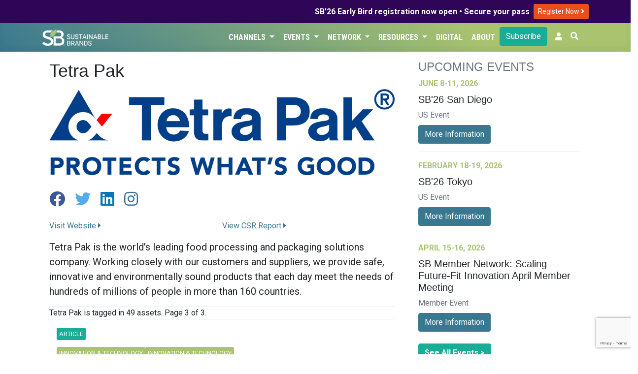

--- FILE ---
content_type: text/html; charset=UTF-8
request_url: https://sustainablebrands.com/brands/tetra-pak?page=3
body_size: 8878
content:
<!DOCTYPE html>
<html lang="en">
<head>
    <meta charset="utf-8">
    <meta name="viewport" content="width=device-width, initial-scale=1">
    <meta name="csrf-token" content="gbFF4LIS05zhh99p7tRpayWYsNTocm7oQkE7aLOo">
        <script>(function(w,d,s,l,i){w[l]=w[l]||[];w[l].push({'gtm.start': new Date().getTime(),event:'gtm.js'});var f=d.getElementsByTagName(s)[0],j=d.createElement(s),dl=l!='dataLayer'?'&l='+l:'';j.async=true;j.src='https://www.googletagmanager.com/gtm.js?id='+i+dl;f.parentNode.insertBefore(j,f);})(window,document,'script','dataLayer','GTM-TRHXT9N');</script>
        <title>Tetra Pak | Sustainable Brands</title>

    <link rel="dns-prefetch" href="//fonts.gstatic.com">
    <link href="https://sustainablebrands.com/a/app.css?2.16.0" rel="stylesheet">
    <link rel="manifest" href="/manifest.webmanifest">
                    <meta name="robots" content="max-snippet:-1,max-image-preview:standard,max-video-preview:-1">
<link rel="canonical" href="https://sustainablebrands.com/brands/tetra-pak">
<link rel="sitemap" title="Sitemap" href="/sitemap.xml" type="application/xml">
<meta name="description" content="Tetra Pak is the world&#039;s leading food processing and packaging solutions company. Working closely with our customers and suppliers, we provide safe, innovative and environmentally sound products that each day meet the needs of hundreds of millions of people in more than 160 countries.">
<meta name="image" content="https://sb-web-assets.s3.amazonaws.com/production/2547/conversions/2LIN_RGB_EN_a20-Stephanie-Ward-512x512.png">
<meta property="og:description" content="Tetra Pak is the world&#039;s leading food processing and packaging solutions company. Working closely with our customers and suppliers, we provide safe, innovative and environmentally sound products that each day meet the needs of hundreds of millions of people in more than 160 countries.">
<meta property="og:locale" content="en">
<meta property="og:image" content="https://sb-web-assets.s3.amazonaws.com/production/2547/conversions/2LIN_RGB_EN_a20-Stephanie-Ward-512x512.png">
<meta property="og:url" content="https://sustainablebrands.com/brands/tetra-pak">
<meta property="og:site_name" content="Sustainable Brands">
<meta property="og:type" content="business.business">
<meta name="twitter:card" content="summary_large_image">
<meta name="twitter:image" content="https://sb-web-assets.s3.amazonaws.com/production/2547/conversions/2LIN_RGB_EN_a20-Stephanie-Ward-512x512.png">
<meta name="twitter:description" content="Tetra Pak is the world&#039;s leading food processing and packaging solutions company. Working closely with our customers and suppliers, we provide safe, innovative and environmentally sound products that each day meet the needs of hundreds of millions of people in more than 160 countries.">

            <script async='async' src='https://www.googletagservices.com/tag/js/gpt.js'></script>
<script>
  var googletag = googletag || {};
  googletag.cmd = googletag.cmd || [];
</script>
<script>
    googletag.cmd.push(function() {
    var mappingLeaderLarge = googletag.sizeMapping()
    .addSize([992, 0], [[970, 90]])   // screens 1024px and up: allow 970x90
    .addSize([768, 0], [[728, 90]])    // screens 768px-1023px: allow 728x90
    .addSize([0, 0], [[320, 50]])     // smaller screens: allow 320x50
    .build();
    var mappingLeader = googletag.sizeMapping()
    .addSize([768, 0], [[728, 90]])    // screens 768px and up: allow 728x90
    .addSize([0, 0], [[320, 50]])     // smaller screens: allow 320x50
    .build();
            var adSlot1 = googletag
    .defineSlot(
        "/1031147/SB2-Bot-Billboard",
        [[320, 50],[320, 100],[728, 90]],
        "div-gpt-ad-1721411001199-0"
    );
    adSlot1.addService(googletag.pubads());
            adSlot1.defineSizeMapping(mappingLeader);
        
        var adSlot2 = googletag
    .defineSlot(
        "/1031147/eddy-latest-hzmd",
        [728, 90],
        "div-gpt-hzmd-0"
    );
    adSlot2.addService(googletag.pubads());
            adSlot2.defineSizeMapping(mappingLeader);
        
        var adSlot3 = googletag
    .defineSlot(
        "/1031147/eddy-latest-hzmd",
        [728, 90],
        "div-gpt-hzmd-1"
    );
    adSlot3.addService(googletag.pubads());
            adSlot3.defineSizeMapping(mappingLeader);
        
        var adSlot4 = googletag
    .defineSlot(
        "/1031147/Eddy-Home-TLMD",
        [300,250],
        "div-gpt-ad-1741813525875-0"
    );
    adSlot4.addService(googletag.pubads());
            
        var adSlot5 = googletag
    .defineSlot(
        "/1031147/eddy-latest-vtlg",
        [300, 600],
        "div-gpt-vtlg-0"
    );
    adSlot5.addService(googletag.pubads());
            
            googletag.pubads().collapseEmptyDivs();
    googletag.enableServices();
    });
</script>
    <script async src="https://pagead2.googlesyndication.com/pagead/js/adsbygoogle.js?client=ca-pub-8130883432571333" crossorigin="anonymous"></script>
                    <link rel="stylesheet" type="text/css" href="https://sustainablebrands.com/a/editorial.css" >
    <script src="https://www.google.com/recaptcha/api.js"></script>
    </head>
<body>
        <noscript><iframe src="https://www.googletagmanager.com/ns.html?id=GTM-TRHXT9N" height="0" width="0" style="display:none;visibility:hidden"></iframe></noscript>
        <div class="global-promo" style="background-color:#2F0557;color:#fff">
    <div class="container">
        <div class="row">
            <div class="col d-flex justify-content-end align-items-center my-1">
                <div class="text-right pr-2" style="line-height: 110%;"><strong>SB’26 Early Bird registration now open • Secure your pass</strong></div>
                <div class="py-1">
                    <a class="btn btn-sm" style="background-color:#e94e1b;color:#fff" href="https://events.sustainablebrands.com/conferences/sustainablebrands/registration/">
                        Register Now
                        <i class="fas fa-angle-right" style="color:#fff;"></i>
                    </a>
                </div>

            </div>
        </div>
    </div>
</div>


<nav class="sb-globalnav globalnav-sbcom navbar navbar-expand-md shadow-md">
    <div class="container">
        <a href="https://sustainablebrands.com" alt="SB Home link">
            
            <img src="https://sustainablebrands.com/m/sb-lockup-horizontal-reversed_360.png" alt="SB Home image" class="w-50 border-0 rounded-0 p-0">
        </a>
        <button class="navbar-toggler" type="button" data-toggle="collapse" data-target="#navbarSupportedContent" aria-controls="navbarSupportedContent" aria-expanded="false" aria-label="Toggle navigation">
            <span class="navbar-toggler-icon"></span>
        </button>

        <div class="collapse navbar-collapse" id="navbarSupportedContent">
            <div class="navbar-nav ml-auto justify-content-end">
                                     
                        <div class="nav-item dropdown">
                            <button class="btn dropdown-toggle nav-link" type="button" data-toggle="dropdown">Channels
                                <span class="caret"></span>
                            </button>
                            <ul class="dropdown-menu">
                                                                     
                                        <li><a class="dropdown-item" href="https://sustainablebrands.com/latest-news" tabindex="-1">Latest News</a></li>
                                                                                                         
                                        <li><a class="dropdown-item" href="https://sustainablebrands.com/channels" tabindex="-1">Topics</a></li>
                                                                                                         
                                        <li><a class="dropdown-item" href="https://sustainablebrands.com/voices" tabindex="-1">Expert Voices</a></li>
                                                                                                         
                                        <li><a class="dropdown-item" href="https://sustainablebrands.com/videos" tabindex="-1">Latest Videos</a></li>
                                                                                                </ul>
                        </div>
                                                         
                        <div class="nav-item dropdown">
                            <button class="btn dropdown-toggle nav-link" type="button" data-toggle="dropdown">Events
                                <span class="caret"></span>
                            </button>
                            <ul class="dropdown-menu">
                                                                     
                                        <li class="dropdown-submenu">
                                            <a class="pl-4 submenu-link dropdown-item" tabindex="-1" href='#'>
                                                Upcoming Events <span>&nbsp; &#x25B8;</span>
                                            </a>
                                            <ul class="dropdown-menu">
                                                                                                    <li><a class="dropdown-item position-relative" href="https://sustainablebrands.com/events" alt="menu dropdownitem" tabindex="-1">
                                                        Event Calendar
                                                                                                            </a></li>
                                                                                                    <li><a class="dropdown-item position-relative" href="https://events.sustainablebrands.com/conferences/sustainablebrands/" alt="menu dropdownitem" tabindex="-1">
                                                        SB&#039;26 San Diego
                                                                                                            </a></li>
                                                                                            </ul>
                                        </li>
                                                                                                         
                                        <li><a class="dropdown-item" href="https://sustainablebrands.com/events/global" tabindex="-1">Global Events</a></li>
                                                                                                         
                                        <li class="dropdown-submenu">
                                            <a class="pl-4 submenu-link dropdown-item" tabindex="-1" href='#'>
                                                Webinars <span>&nbsp; &#x25B8;</span>
                                            </a>
                                            <ul class="dropdown-menu">
                                                                                                    <li><a class="dropdown-item position-relative" href="https://sustainablebrands.com/events/webinars" alt="menu dropdownitem" tabindex="-1">
                                                        Webinar Calendar
                                                                                                            </a></li>
                                                                                                    <li><a class="dropdown-item position-relative" href="https://sustainablebrands.com/events/roi-sustainability" alt="menu dropdownitem" tabindex="-1">
                                                        ROI of Sustainability
                                                                                                            </a></li>
                                                                                            </ul>
                                        </li>
                                                                                                         
                                        <li><a class="dropdown-item" href="https://sustainablebrands.com/events/members" tabindex="-1">Member Meetings</a></li>
                                                                                                </ul>
                        </div>
                                                         
                        <div class="nav-item dropdown">
                            <button class="btn dropdown-toggle nav-link" type="button" data-toggle="dropdown">Network
                                <span class="caret"></span>
                            </button>
                            <ul class="dropdown-menu">
                                                                     
                                        <li><a class="dropdown-item" href="https://sustainablebrands.com/membership" tabindex="-1">Membership</a></li>
                                                                                                         
                                        <li><a class="dropdown-item" href="https://sustainablebrands.com/participate/corporatemember/community" tabindex="-1">Member Network</a></li>
                                                                                                         
                                        <li><a class="dropdown-item" href="https://sustainablebrands.com/channels/global-partners" tabindex="-1">Global Partners</a></li>
                                                                                                         
                                        <li><a class="dropdown-item" href="https://sustainablebrands.com/channels/community-updates" tabindex="-1">Community Updates</a></li>
                                                                                                         
                                        <li class="dropdown-submenu">
                                            <a class="pl-4 submenu-link dropdown-item" tabindex="-1" href='#'>
                                                Working Groups <span>&nbsp; &#x25B8;</span>
                                            </a>
                                            <ul class="dropdown-menu">
                                                                                                    <li><a class="dropdown-item position-relative" href="https://sustainablebrands.com/channels/sb-go-circular-collaborative" alt="menu dropdownitem" tabindex="-1">
                                                        Go Circular
                                                                                                            </a></li>
                                                                                                    <li><a class="dropdown-item position-relative" href="https://go.sustainablebrands.com/2025-working-groups" alt="menu dropdownitem" tabindex="-1">
                                                        Upcoming
                                                                                                            </a></li>
                                                                                            </ul>
                                        </li>
                                                                                                </ul>
                        </div>
                                                         
                        <div class="nav-item dropdown">
                            <button class="btn dropdown-toggle nav-link" type="button" data-toggle="dropdown">Resources
                                <span class="caret"></span>
                            </button>
                            <ul class="dropdown-menu">
                                                                     
                                        <li><a class="dropdown-item" href="https://pages.sustainablebrands.com/services" tabindex="-1">Services</a></li>
                                                                                                         
                                        <li><a class="dropdown-item" href="https://pages.sustainablebrands.com/excellence-in-execution-playbooks" tabindex="-1">Playbooks</a></li>
                                                                                                         
                                        <li><a class="dropdown-item" href="https://pages.sustainablebrands.com/workshops" tabindex="-1">Workshops</a></li>
                                                                                                         
                                        <li><a class="dropdown-item" href="https://sustainablebrands.com/socio-cultural-research" tabindex="-1">Research</a></li>
                                                                                                         
                                        <li><a class="dropdown-item" href="https://pages.sustainablebrands.com/brand-transformation-roadmap" tabindex="-1">Roadmap</a></li>
                                                                                                         
                                        <li><a class="dropdown-item" href="https://pages.sustainablebrands.com/ad-sustainability-awareness-platform" tabindex="-1">Ad Testing</a></li>
                                                                                                         
                                        <li><a class="dropdown-item" href="https://pages.sustainablebrands.com/nine-sustainable-behaviors" tabindex="-1">Nine Behaviors</a></li>
                                                                                                </ul>
                        </div>
                                                         
                        <div class="nav-item">
                            <a class="btn nav-link text-left" href="https://sustainablebrands.com/digital">Digital</a>
                        </div>
                                                         
                        <div class="nav-item">
                            <a class="btn nav-link text-left" href="https://sustainablebrands.com/about">About</a>
                        </div>
                                                                        <div class="nav-button pr-2">
                        <div>
    <a href="https://sustainablebrands.com/newsletter" class="btn btn-primary btn-block" alt="Subscribe">
        Subscribe
    </a>
</div>
                    </div>
                
                <!-- Authentication Links -->
    <li class="nav-item pr-2">
        <a class="nav-link" href="https://account.sustainablebrands.com/login"><span class="fas fa-user"></span></a>
    </li>

                <li class="nav-item">
                    <button id="btn-search" class="btn text-white mr-2 pl-0"
                        data-toggle="tooltip" data-placement="left" title="Search the Site">
                        <span class="fas fa-search"></span>
                    </button>
                </li>
            </div>
        </div>
    </div>
</nav>
<nav class="app-nav navbar navbar-expand-md navbar-light bg-light">
    <div class="collapse navbar-collapse container">
        <ul class="navbar-nav mr-auto appnav-left">
                                    </ul>
</nav>
<main>
    <div id="app">
        
<div class="container py-3">
    <div class="row mx-0">
        <div class="col-xl-8 pr-4">
                    <h1 class="pb-2">
        Tetra Pak
    </h1>
    <div class="mb-4">
    <img src="https://sb-web-assets.s3.amazonaws.com/production/2547/2LIN_RGB_EN_a20-Stephanie-Ward.png"
        alt="Tetra Pak" class="img-fluid max-height-250px" />
</div>
    <p class="socialbar py-2">
                    <a href="https://www.facebook.com/tetrapakusa" class="mr-3" target="_blank">
                <span class="fab fa-2x fa-facebook"></span>
            </a>
                    <a href="https://twitter.com/tetrapak" class="mr-3" target="_blank">
                <span class="fab fa-2x fa-twitter"></span>
            </a>
                    <a href="https://www.linkedin.com/company/tetra-pak/" class="mr-3" target="_blank">
                <span class="fab fa-2x fa-linkedin"></span>
            </a>
                    <a href="https://www.instagram.com/tetrapakusa" class="mr-3" target="_blank">
                <span class="fab fa-2x fa-instagram"></span>
            </a>
            </p>
<div class="row mb-3">
        <div class="col-md-6">
        <a href="https://www.tetrapak.com/" target="_blank">Visit Website <i class="fas fa-caret-right"></i></a>
    </div>
    
        <div cass="col-md-6">
        <a href="https://www.tetrapak.com/content/dam/tetrapak/publicweb/gb/en/sustainability/documents/sustainability-report2020.pdf" target="_blank">View CSR Report <i class="fas fa-caret-right"></i></a>
    </div>
    </div>
<p class="lead">Tetra Pak is the world&#039;s leading food processing and packaging solutions company. Working closely with our customers and suppliers, we provide safe, innovative and environmentally sound products that each day meet the needs of hundreds of millions of people in more than 160 countries.</p>
    
    
            <div class="border-top border-bottom d-flex justify-content-between">
            <div class="d-inline align-self-center">
                Tetra Pak is tagged in 49 assets.
                                Page 3 of 3.
                            </div>
        </div>
                                            <div class="container my-3">
    <div class="row align-items-center border-bottom">
        <div class="col-md-12">
                            <div class="editorial-channel py-1">
                                                                <div class="channel-badges">
                            <span class="story-type-flag">Article</span>
                        </div>
                                    </div>
                                                                            <div class="editorial-channel py-1">
                        <div class="channel-badges">
                            <a href="https://sustainablebrands.com/channels/innovation-tech" class="editorial-channel"><span class="story-channel-flag">Innovation & Technology</span></a><a href="https://sustainablebrands.com/channels/innovation-tech" class="editorial-channel"><span class="story-channel-flag">Innovation & Technology</span></a>
                        </div>
                    </div>
                                        <h5 class="card-title">
                <a href="https://sustainablebrands.com/read/kingfisher-highlights-progress-toward-net-positive-goals-in-2015-report"
                class="py-2">
                    Kingfisher Highlights Progress Toward Net Positive Goals in 2015 Report
                </a>
                            </h5>
                            <div class="float-right pl-3 pb-3" style="max-width: 40%;">
                    <a href="https://sustainablebrands.com/read/kingfisher-highlights-progress-toward-net-positive-goals-in-2015-report">
                                                                            <img class="img-fluid img-thumbnail" src="https://sb-web-assets.s3.amazonaws.com/production/36957/primaryimage.jpg"
                            alt="Kingfisher Highlights Progress Toward Net Positive Goals in 2015 Report" />
                                            </a>
                </div>
                        <div class="byline">
                <div>
                    Published on June 11, 2015
                </div>
                                                    <div>
                        About a 2 minute read
                    </div>
                            </div>
            <p class="mt-2">
                                                    A collaborative approach to responsible sourcing, packaging and the circular economy has taken DIY giant Kingfisher to new heights in the second year of its Net Positive sustainability plan.On Wednesday, the parent company of B&amp;amp;Q, Screwfix and ot...
                    <a href="https://sustainablebrands.com/read/kingfisher-highlights-progress-toward-net-positive-goals-in-2015-report">
                        View More
                    </a>
                            </p>
        </div>
    </div>
</div>
                        
                                    <div class="container my-3">
    <div class="row align-items-center border-bottom">
        <div class="col-md-12">
                            <div class="editorial-channel py-1">
                                                                <div class="channel-badges">
                            <span class="story-type-flag">Article</span>
                        </div>
                                    </div>
                                                                            <div class="editorial-channel py-1">
                        <div class="channel-badges">
                            <a href="https://sustainablebrands.com/channels/materials-packaging" class="editorial-channel"><span class="story-channel-flag">Materials & Packaging</span></a><a href="https://sustainablebrands.com/channels/materials-packaging" class="editorial-channel"><span class="story-channel-flag">Materials & Packaging</span></a>
                        </div>
                    </div>
                                        <h5 class="card-title">
                <a href="https://sustainablebrands.com/read/amerplast-announces-new-flexible-packaging-made-from-sugar-cane"
                class="py-2">
                    Amerplast Announces New, Flexible Packaging Made From Sugar Cane
                </a>
                            </h5>
                            <div class="float-right pl-3 pb-3" style="max-width: 40%;">
                    <a href="https://sustainablebrands.com/read/amerplast-announces-new-flexible-packaging-made-from-sugar-cane">
                                                                            <img class="img-fluid img-thumbnail" src="https://sb-web-assets.s3.amazonaws.com/production/36621/primaryimage.jpg"
                            alt="Amerplast Announces New, Flexible Packaging Made From Sugar Cane" />
                                            </a>
                </div>
                        <div class="byline">
                <div>
                    Published on March 20, 2015
                </div>
                                                    <div>
                        About a 2 minute read
                    </div>
                            </div>
            <p class="mt-2">
                                                    This week, Amerplast, one of Europe&#039;s largest flexo printers and bag converters, began a supply partnership with Braskem, a global leader in biopolymers, to market Green Polyethylene (Green PE) made from a renewable sugar cane ethanol, to tissue segm...
                    <a href="https://sustainablebrands.com/read/amerplast-announces-new-flexible-packaging-made-from-sugar-cane">
                        View More
                    </a>
                            </p>
        </div>
    </div>
</div>
                        
                                    <div class="container my-3">
    <div class="row align-items-center border-bottom">
        <div class="col-md-12">
                            <div class="editorial-channel py-1">
                                                                <div class="channel-badges">
                            <span class="story-type-flag">Article</span>
                        </div>
                                    </div>
                                                                            <div class="editorial-channel py-1">
                        <div class="channel-badges">
                            <a href="https://sustainablebrands.com/channels/innovation-tech" class="editorial-channel"><span class="story-channel-flag">Innovation & Technology</span></a><a href="https://sustainablebrands.com/channels/innovation-tech" class="editorial-channel"><span class="story-channel-flag">Innovation & Technology</span></a>
                        </div>
                    </div>
                                        <h5 class="card-title">
                <a href="https://sustainablebrands.com/read/valio-debuts-first-product-using-tetra-pak-s00-plant-based-carton-package"
                class="py-2">
                    Valio Debuts First Product Using Tetra Pak’s 100% Plant-Based Carton Package
                </a>
                            </h5>
                            <div class="float-right pl-3 pb-3" style="max-width: 40%;">
                    <a href="https://sustainablebrands.com/read/valio-debuts-first-product-using-tetra-pak-s00-plant-based-carton-package">
                                                                            <img class="img-fluid img-thumbnail" src="https://sb-web-assets.s3.amazonaws.com/production/36374/primaryimage.jpg"
                            alt="Valio Debuts First Product Using Tetra Pak’s 100% Plant-Based Carton Package" />
                                            </a>
                </div>
                        <div class="byline">
                <div>
                    Published on January 14, 2015
                </div>
                                                    <div>
                        About a 2 minute read
                    </div>
                            </div>
            <p class="mt-2">
                                                    Finnish dairy producer Valio has become the first company in the world to sell products to consumers in carton packaging made entirely from plant-based materials. Consumers are able to buy these packages at retail shops in Finland beginning this week...
                    <a href="https://sustainablebrands.com/read/valio-debuts-first-product-using-tetra-pak-s00-plant-based-carton-package">
                        View More
                    </a>
                            </p>
        </div>
    </div>
</div>
                        
                                    <div class="container my-3">
    <div class="row align-items-center border-bottom">
        <div class="col-md-12">
                            <div class="editorial-channel py-1">
                                                                <div class="channel-badges">
                            <span class="story-type-flag">Article</span>
                        </div>
                                    </div>
                                                                            <div class="editorial-channel py-1">
                        <div class="channel-badges">
                            <a href="https://sustainablebrands.com/channels/new-metrics" class="editorial-channel"><span class="story-channel-flag">New Metrics</span></a>
                        </div>
                    </div>
                                        <h5 class="card-title">
                <a href="https://sustainablebrands.com/read/tetra-pak-launches-environmental-benchmarking-service-for-food-beverage-companies"
                class="py-2">
                    Tetra Pak Launches Environmental Benchmarking Service for Food &amp; Beverage Companies
                </a>
                            </h5>
                            <div class="float-right pl-3 pb-3" style="max-width: 40%;">
                    <a href="https://sustainablebrands.com/read/tetra-pak-launches-environmental-benchmarking-service-for-food-beverage-companies">
                                                                            <img class="img-fluid img-thumbnail" src="https://sb-web-assets.s3.amazonaws.com/production/36339/primaryimage.jpg"
                            alt="Tetra Pak Launches Environmental Benchmarking Service for Food &amp; Beverage Companies" />
                                            </a>
                </div>
                        <div class="byline">
                <div>
                    Published on January 5, 2015
                </div>
                                                    <div>
                        About a 2 minute read
                    </div>
                            </div>
            <p class="mt-2">
                                                    Tetra Pak has launched a new environmental benchmarking service to help food and beverage companies assess the environmental performance of their production operations, and to identify opportunities for improvement.The service provides an audit of th...
                    <a href="https://sustainablebrands.com/read/tetra-pak-launches-environmental-benchmarking-service-for-food-beverage-companies">
                        View More
                    </a>
                            </p>
        </div>
    </div>
</div>
                                    <div class="row align-items-center border-bottom">
                <div class="col d-flex justify-content-center py-3 overflow-hidden">
                    <div class="adunit mx-auto px-auto">
    <div id='div-gpt-hzmd-0' class="leaderboard">
        <script>
            googletag.cmd.push(function() { googletag.display('div-gpt-hzmd-0'); });
        </script>
    </div>
</div>
                </div>
            </div>
                        
                                    <div class="container my-3">
    <div class="row align-items-center border-bottom">
        <div class="col-md-12">
                            <div class="editorial-channel py-1">
                                                                <div class="channel-badges">
                            <span class="story-type-flag">Article</span>
                        </div>
                                    </div>
                                                                            <div class="editorial-channel py-1">
                        <div class="channel-badges">
                            <a href="https://sustainablebrands.com/channels/materials-packaging" class="editorial-channel"><span class="story-channel-flag">Materials & Packaging</span></a><a href="https://sustainablebrands.com/channels/materials-packaging" class="editorial-channel"><span class="story-channel-flag">Materials & Packaging</span></a>
                        </div>
                    </div>
                                        <h5 class="card-title">
                <a href="https://sustainablebrands.com/read/survey-packaging-pros-have-limited-understanding-of-biz-impacts-of-resource-scarcity"
                class="py-2">
                    Survey: Packaging Pros Have Limited Understanding of Biz Impacts of Resource Scarcity 
                </a>
                            </h5>
                            <div class="float-right pl-3 pb-3" style="max-width: 40%;">
                    <a href="https://sustainablebrands.com/read/survey-packaging-pros-have-limited-understanding-of-biz-impacts-of-resource-scarcity">
                                                                            <img class="img-fluid img-thumbnail" src="https://sb-web-assets.s3.amazonaws.com/production/39003/primaryimage.jpg"
                            alt="Survey: Packaging Pros Have Limited Understanding of Biz Impacts of Resource Scarcity " />
                                            </a>
                </div>
                        <div class="byline">
                <div>
                    Published on December 23, 2014
                </div>
                                                    <div>
                        About a 2 minute read
                    </div>
                            </div>
            <p class="mt-2">
                                                    Packaging professionals within consumer packaged goods companies report growing awareness around the business impacts connected to natural resource scarcity, but robust knowledge and understanding is still absent, according to a recent survey by Tetr...
                    <a href="https://sustainablebrands.com/read/survey-packaging-pros-have-limited-understanding-of-biz-impacts-of-resource-scarcity">
                        View More
                    </a>
                            </p>
        </div>
    </div>
</div>
                        
                                    <div class="container my-3">
    <div class="row align-items-center border-bottom">
        <div class="col-md-12">
                            <div class="editorial-channel py-1">
                                                                <div class="channel-badges">
                            <span class="story-type-flag">Article</span>
                        </div>
                                    </div>
                                                                            <div class="editorial-channel py-1">
                        <div class="channel-badges">
                            <a href="https://sustainablebrands.com/channels/materials-packaging" class="editorial-channel"><span class="story-channel-flag">Materials & Packaging</span></a><a href="https://sustainablebrands.com/channels/materials-packaging" class="editorial-channel"><span class="story-channel-flag">Materials & Packaging</span></a>
                        </div>
                    </div>
                                        <h5 class="card-title">
                <a href="https://sustainablebrands.com/read/tetra-pak-launches-first-package-made-from00-plant-based-packaging-materials"
                class="py-2">
                    Tetra Pak Launches First Package Made From 100% Plant-Based Packaging Materials
                </a>
                            </h5>
                            <div class="float-right pl-3 pb-3" style="max-width: 40%;">
                    <a href="https://sustainablebrands.com/read/tetra-pak-launches-first-package-made-from00-plant-based-packaging-materials">
                                                                            <img class="img-fluid img-thumbnail" src="https://sb-web-assets.s3.amazonaws.com/production/38752/primaryimage.jpg"
                            alt="Tetra Pak Launches First Package Made From 100% Plant-Based Packaging Materials" />
                                            </a>
                </div>
                        <div class="byline">
                <div>
                    Published on October 16, 2014
                </div>
                                                    <div>
                        About a 2 minute read
                    </div>
                            </div>
            <p class="mt-2">
                                                    Tetra Pak, provider of food processing and packaging solutions, today announced the launch of the industry’s first carton made entirely from plant-based, renewable packaging materials.The new Tetra Rex® carton will be the first in the market to ha...
                    <a href="https://sustainablebrands.com/read/tetra-pak-launches-first-package-made-from00-plant-based-packaging-materials">
                        View More
                    </a>
                            </p>
        </div>
    </div>
</div>
                        
                                    <div class="container my-3">
    <div class="row align-items-center border-bottom">
        <div class="col-md-12">
                            <div class="editorial-channel py-1">
                                                                <div class="channel-badges">
                            <span class="story-type-flag">Article</span>
                        </div>
                                    </div>
                                                                            <div class="editorial-channel py-1">
                        <div class="channel-badges">
                            <a href="https://sustainablebrands.com/channels/supply-chain" class="editorial-channel"><span class="story-channel-flag">Supply Chain</span></a>
                        </div>
                    </div>
                                        <h5 class="card-title">
                <a href="https://sustainablebrands.com/read/ikea-tetra-pak-kingfisher-partner-to-measure-impact-of-sustainable-forestry"
                class="py-2">
                    IKEA, Tetra Pak, Kingfisher Partner to Measure Impact of Sustainable Forestry
                </a>
                            </h5>
                            <div class="float-right pl-3 pb-3" style="max-width: 40%;">
                    <a href="https://sustainablebrands.com/read/ikea-tetra-pak-kingfisher-partner-to-measure-impact-of-sustainable-forestry">
                                                                            <img class="img-fluid img-thumbnail" src="https://sb-web-assets.s3.amazonaws.com/production/38594/primaryimage.jpg"
                            alt="IKEA, Tetra Pak, Kingfisher Partner to Measure Impact of Sustainable Forestry" />
                                            </a>
                </div>
                        <div class="byline">
                <div>
                    Published on September 11, 2014
                </div>
                                                    <div>
                        About a 4 minute read
                    </div>
                            </div>
            <p class="mt-2">
                                                    IKEA, Tetra Pak and Kingfisher are partnering​ to promote the benefits of legal, responsibly sourced, sustainable timber and clarify the role of Forest Stewardship Council (FSC) certification in the delivery of these values.
The two-year Value and ...
                    <a href="https://sustainablebrands.com/read/ikea-tetra-pak-kingfisher-partner-to-measure-impact-of-sustainable-forestry">
                        View More
                    </a>
                            </p>
        </div>
    </div>
</div>
                        
                                    <div class="container my-3">
    <div class="row align-items-center border-bottom">
        <div class="col-md-12">
                            <div class="editorial-channel py-1">
                                                                <div class="channel-badges">
                            <span class="story-type-flag">Article</span>
                        </div>
                                    </div>
                                                                            <div class="editorial-channel py-1">
                        <div class="channel-badges">
                            <a href="https://sustainablebrands.com/channels/materials-packaging" class="editorial-channel"><span class="story-channel-flag">Materials & Packaging</span></a><a href="https://sustainablebrands.com/channels/materials-packaging" class="editorial-channel"><span class="story-channel-flag">Materials & Packaging</span></a>
                        </div>
                    </div>
                                        <h5 class="card-title">
                <a href="https://sustainablebrands.com/read/tetra-pak-s-sustainability-update-highlights-its-progress-on-protecting-what-s-good"
                class="py-2">
                    Tetra Pak&#039;s Sustainability Update Highlights Its Progress on &#039;Protecting What&#039;s Good&#039;
                </a>
                            </h5>
                            <div class="float-right pl-3 pb-3" style="max-width: 40%;">
                    <a href="https://sustainablebrands.com/read/tetra-pak-s-sustainability-update-highlights-its-progress-on-protecting-what-s-good">
                                                                            <img class="img-fluid img-thumbnail" src="https://sb-web-assets.s3.amazonaws.com/production/38576/primaryimage.jpg"
                            alt="Tetra Pak&#039;s Sustainability Update Highlights Its Progress on &#039;Protecting What&#039;s Good&#039;" />
                                            </a>
                </div>
                        <div class="byline">
                <div>
                    Published on September 9, 2014
                </div>
                                                    <div>
                        About a 3 minute read
                    </div>
                            </div>
            <p class="mt-2">
                                                    Tetra Pak‘s just-released 2014 Sustainability Update highlights the processing and packaging giant&#039;s 2013 progress in a variety of areas.
...
                    <a href="https://sustainablebrands.com/read/tetra-pak-s-sustainability-update-highlights-its-progress-on-protecting-what-s-good">
                        View More
                    </a>
                            </p>
        </div>
    </div>
</div>
                        
                                    <div class="container my-3">
    <div class="row align-items-center border-bottom">
        <div class="col-md-12">
                            <div class="editorial-channel py-1">
                                                                <div class="channel-badges">
                            <span class="story-type-flag">Article</span>
                        </div>
                                    </div>
                                                                            <div class="editorial-channel py-1">
                        <div class="channel-badges">
                            <a href="https://sustainablebrands.com/channels/materials-packaging" class="editorial-channel"><span class="story-channel-flag">Materials & Packaging</span></a><a href="https://sustainablebrands.com/channels/materials-packaging" class="editorial-channel"><span class="story-channel-flag">Materials & Packaging</span></a>
                        </div>
                    </div>
                                        <h5 class="card-title">
                <a href="https://sustainablebrands.com/read/new-tetra-pak-campaign-encourages-industry-wide-commitment-to-renewable-packaging"
                class="py-2">
                    New Tetra Pak Campaign Encourages Industry-Wide Commitment to Renewable Packaging
                </a>
                            </h5>
                            <div class="float-right pl-3 pb-3" style="max-width: 40%;">
                    <a href="https://sustainablebrands.com/read/new-tetra-pak-campaign-encourages-industry-wide-commitment-to-renewable-packaging">
                                                                            <img class="img-fluid img-thumbnail" src="https://sb-web-assets.s3.amazonaws.com/production/38344/primaryimage.jpg"
                            alt="New Tetra Pak Campaign Encourages Industry-Wide Commitment to Renewable Packaging" />
                                            </a>
                </div>
                        <div class="byline">
                <div>
                    Published on July 9, 2014
                </div>
                                                    <div>
                        About a 3 minute read
                    </div>
                            </div>
            <p class="mt-2">
                                                    Tetra Pak has launched a campaign to raise industry awareness of the importance of the front end of the packaging life cycle — the sourcing of renewable materials — and is calling on the consumer goods industry to commit to prioritizing renewabil...
                    <a href="https://sustainablebrands.com/read/new-tetra-pak-campaign-encourages-industry-wide-commitment-to-renewable-packaging">
                        View More
                    </a>
                            </p>
        </div>
    </div>
</div>
                                    <div class="row align-items-center border-bottom">
                <div class="col d-flex justify-content-center py-3 overflow-hidden">
                    <div class="adunit mx-auto px-auto">
    <div id='div-gpt-hzmd-1' class="leaderboard">
        <script>
            googletag.cmd.push(function() { googletag.display('div-gpt-hzmd-1'); });
        </script>
    </div>
</div>
                </div>
            </div>
                        
                <div class="pt-3">
        <nav>
        <ul class="pagination">
            
                            <li class="page-item">
                    <a class="page-link" href="https://sustainablebrands.com/brands/tetra-pak?page=2" rel="prev" aria-label="&laquo; Previous">&lsaquo;</a>
                </li>
            
            
                            
                
                
                                                                                        <li class="page-item"><a class="page-link" href="https://sustainablebrands.com/brands/tetra-pak?page=1">1</a></li>
                                                                                                <li class="page-item"><a class="page-link" href="https://sustainablebrands.com/brands/tetra-pak?page=2">2</a></li>
                                                                                                <li class="page-item active" aria-current="page"><span class="page-link">3</span></li>
                                                                        
            
                            <li class="page-item disabled" aria-disabled="true" aria-label="Next &raquo;">
                    <span class="page-link" aria-hidden="true">&rsaquo;</span>
                </li>
                    </ul>
    </nav>

        </div>
            </div>
        <div class="col pl-4" style="min-width: 370px;">
                <div class="event-list-widget text-left" style="max-width: 400px;" >
    <h4 class="text-uppercase text-secondary"> Upcoming Events </h4>

            <div>
            <div class="mb-2 text-green text-uppercase font-weight-bold">
                June 8-11, 2026
            </div>
            <h5>SB&#039;26 San Diego</h5>
            <div class="mb-2 text-secondary">
                US Event
            </div>
                            <a href="https://events.sustainablebrands.com/conferences/sustainablebrands/registration/" alt="SB&#039;26 San Diego register button" class="btn btn-secondary" target="_blank">More Information</a>
                    </div>
        <hr>
    
                    <div>
            <div class="mb-2 text-green text-uppercase font-weight-bold">
                February 18-19, 2026
            </div>
            <h5>SB&#039;26 Tokyo</h5>
            <div class="mb-2 text-secondary">
                US Event
            </div>
                                        <a href="https://sb-tokyo.com/2025/en/" alt="SB&#039;26 Tokyo register button" class="btn btn-secondary" target="_blank">More Information</a>
                    </div>
                        <hr>
                <div>
            <div class="mb-2 text-green text-uppercase font-weight-bold">
                April 15-16, 2026
            </div>
            <h5>SB Member Network: Scaling Future-Fit Innovation April Member Meeting</h5>
            <div class="mb-2 text-secondary">
                Member Event
            </div>
                                                                    <a href="https://go.sustainablebrands.com/member-meeting-april-2026" alt="SB Member Network: Scaling Future-Fit Innovation April Member Meeting register button" class="btn btn-secondary" target="_blank">More Information</a>
                    </div>
    
    <div class="mt-4">
        <a href="https://sustainablebrands.com/events" alt="See all SB events" class="btn btn-primary"><b> See All Events > </b></a>
    </div>
</div>

            <hr>
        <div style="max-width: 400px;">
    <script src="https://www.google.com/recaptcha/api.js"></script>
    <script>
        function recaptchaCallback(token){
            document.getElementById("recaptcha-response-token").value = token;
            $('#nextBtn').click();
        }
    </script>
    <div class="px-2">
        <div class="row">
            <div class="col-md-12 border rounded-md">
                <div id="app" class="newsletter-signup">
                    <div class="row">
                        <img src="https://sustainablebrands.com/m/subscribe-widget-header_480.png" alt="SB News & Updates" class="w-100">
                    </div>
                    <div class="row my-4">
                        <div class="col-sm-7">
                            Get the latest insights, trends, and innovations to help position yourself at the forefront of sustainable business leadership—delivered straight to your inbox.
                        </div>
                        <div class="col-sm-5 my-auto">
                            <img src="https://sustainablebrands.com/m/subscribe-widget-photo_360.png" alt="SB News & Updates" class="w-100">
                        </div>
                    </div>
                    <form action="https://sustainablebrands.com/newsletter" method="POST" class="mb-2">
                        <input type="hidden" name="_token" value="gbFF4LIS05zhh99p7tRpayWYsNTocm7oQkE7aLOo" autocomplete="off">                        <div class="row">
                                                        <div class="col-sm-7">
                                <dd>
                                    <input id="email" type="email" class="form-control" name="email" placeholder="Email Address" value="" autocomplete="off" data-lpignore="true" data-form-type="other">
                                </dd>
                            </div>
                            <div class="col-sm-5">
                                <button type="button" class="g-recaptcha btn btn-primary btn-block" alt="Subscribe" id="captchaButton" data-sitekey="6LdUPN4ZAAAAACVMGDvDuqwlE9WSFPsdAX81XtDu" data-callback='recaptchaCallback'>Subscribe</button>
                                <button type="submit" id="nextBtn" style="display: none;"></button>
                                <input type="hidden" id="recaptcha-response-token" name="recaptcha-response-token" value=""/>
                            </div>
                        </div>
                    </form>
                </div>
            </div>
        </div>
    </div>
</div>

    
    <div class="col align-items-center border-bottom">
        <div class="col d-flex justify-content-center py-3 overflow-hidden">
            <div class="adunit mx-auto px-auto">
    <div id='div-gpt-ad-1741813525875-0' class="sidebar">
        <script>
            googletag.cmd.push(function() { googletag.display('div-gpt-ad-1741813525875-0'); });
        </script>
    </div>
</div>
        </div>
        <div class="adunit mx-auto px-auto">
    <div id='div-gpt-vtlg-0' class="sidebar">
        <script>
            googletag.cmd.push(function() { googletag.display('div-gpt-vtlg-0'); });
        </script>
    </div>
</div>
    </div>
        </div>
    </div>
</div>
    </div>
</main>
    <div class="col d-flex justify-content-center py-3 overflow-hidden">
        
        <div class="adunit mx-auto px-auto">
    <div id='div-gpt-ad-1721411001199-0' class="leaderboard">
        <script>
            googletag.cmd.push(function() { googletag.display('div-gpt-ad-1721411001199-0'); });
        </script>
    </div>
</div>
    </div>
    <footer>
    <div class="row pt-3">
            </div>
    <div class="main-footer-body">
        <div class="container">
            <div class="row ">
                <div class="col-md">
                    <a href="https://sustainablebrands.com">
                        <img src="https://sustainablebrands.com/m/sb-lockup-vertical-reversed_360.png" alt="SB Home image" class="w-100 border-0 rounded-0 p-0" style="max-width: 200px;">
                    </a>
                    <div class="socials my-4">
                        <a href="https://linkedin.com/company/sustainablebrands" target="_blank"><img src="https://sustainablebrands.com/m/linkedin_360.png" alt="SB LinkedIn" class="footer-social-icon border-0 rounded-0 p-1"></a>
                        <a href="https://bsky.app/profile/sustainablebrands.bsky.social" target="_blank"><img src="https://sustainablebrands.com/m/bsky_360.png" alt="SB Bluesky" class="footer-social-icon border-0 rounded-0 p-1"></a>
                        <a href="https://instagram.com/sustainablebrands" target="_blank"><img src="https://sustainablebrands.com/m/instagram_360.png" alt="SB Instagram" class="footer-social-icon  border-0 rounded-0 p-1"></a>
                        <a href="https://youtube.com/sustainablebrands" target="_blank"><img src="https://sustainablebrands.com/m/youtube_360.png" alt="SB YouTube" class="footer-social-icon  border-0 rounded-0 p-1"></a>
                    </div>
                </div>
                <div class="col-md">
                    <div class="title">
                        Explore
                    </div>
                    <div class="col mb-4 pl-0">
                        <div class="mb-2"><a href="https://sustainablebrands.com/latest-news">Latest News</a></div>
                        <div class="mb-2"><a href="https://sustainablebrands.com/channels">Topics</a></div>
                        <div class="mb-2"><a href="https://sustainablebrands.com/voices ">Expert Voices</a></div>
                        <div class="mb-2"><a href="https://sustainablebrands.com/newsletter ">Subscribe</a></div>
                    </div>
                    <div class="title">
                        Events
                    </div>
                    <div class="col mb-4 pl-0">
                                                    <div class="mb-2"><a href="https://events.sustainablebrands.com/conferences/sustainablebrands/">SB&#039;26 San Diego</a></div>
                                                <div class="mb-2"><a href="https://sustainablebrands.com/events">Upcoming Events</a></div>
                        <div class="mb-2"><a href="https://sustainablebrands.com/events/webinars">Webinars</a></div>
                        <div class="mb-2"><a href="https://sustainablebrands.com/code-of-conduct">Code of Conduct</a></div>
                    </div>
                </div>
                <div class="col-md">
                    <div class="title">
                        Network
                    </div>
                    <div class="col mb-4 pl-0">
                        <div class="mb-2"><a href="https://sustainablebrands.com/membership">Membership</a></div>
                        <div class="mb-2"><a href="https://sustainablebrands.com/channels/global-partners">Global Partners</a></div>
                        <div class="mb-2"><a href="https://sustainablebrands.com/channels/community-updates">Community Updates</a></div>
                        
                    </div>
                    <div class="title">
                        Insights
                    </div>
                    <div class="col mb-4 pl-0">
                        <div class="mb-2"><a href="https://sustainablebrands.com/browse/topics/socio-cultural-trends">Reports</a></div>
                        <div class="mb-2"><a href="https://pages.sustainablebrands.com/nine-sustainable-behaviors">Nine Behaviors</a></div>
                    </div>
                </div>
                <div class="col-md">
                    <div class="title">
                        Tools
                    </div>
                    <div class="col mb-4 pl-0">
                        <div class="mb-2"><a href="https://sustainablebrands.com/digital">Digital</a></div>
                        <div class="mb-2"><a href="https://pages.sustainablebrands.com/brand-transformation-roadmap">Roadmap</a></div>
                        <div class="mb-2"><a href="https://pages.sustainablebrands.com/workshops">Workshops</a></div>
                        <div class="mb-2"><a href="https://pages.sustainablebrands.com/ad-sustainability-awareness-platform">Ad Testing</a></div>
                        <div class="mb-2"><a href="https://pages.sustainablebrands.com/excellence-in-execution-playbooks">Playbooks</a></div>
                        <div class="mb-2"><a href="https://sustainablebrands.com/socio-cultural-research">Research</a></div>
                    </div>
                </div>
                <div class="col-md">
                    <div class="title">
                        About
                    </div>
                    <div class="col mb-4 pl-0">
                        <div class="mb-2"><a href="https://sustainablebrands.com/about">Corporate Info</a></div>
                        
                        <div class="mb-2"><a href="https://sustainablebrands.com/writers-guide">Editorial Guidelines</a></div>
                        <div class="mb-2"><a href="https://sustainablebrands.com/diversity-equity-inclusion">Diversity, Equity, and Inclusion</a></div>
                        <div class="mb-2"><a href="https://sustainablebrands.com/careers">Careers</a></div>
                        <div class="mb-2"><a href="https://tools.sustainablebrands.com/feedback">Contact Us</a></div>
                    </div>
                </div>
            </div>
        </div>
    </div>

    <div class="row">
        <div class="col">
            <nav class="navbar navbar-expand-lg sb-footer-submenu">
                <div class="container border-0 pt-0">
                    <div>
                        <ul class="navbar-nav">
                            <li class="nav-item">
                                <a class="nav-link" href="https://sustainablebrands.com/terms-of-service">Terms of Service</a>
                            </li>
                            <li class="nav-item">
                                <a class="nav-link" href="https://sustainablebrands.com/privacy-policy">Privacy Policy</a>
                            </li>
                        </ul>
                    </div>
                    <div class="w-75 text-right">
                        <ul class="navbar-nav flex-row-reverse">
                            <li class="navbar-text">©2006-2026, Sustainable Brands, PBC. All rights reserved.</li>
                        </ul>
                    </div>
                </div>
            </nav>
        </div>
    </div>

    <div id="overlay-search">
    <button type="button" class="close">×</button>
    <form method="get" action="https://sustainablebrands.com/search">
        <input name="query" id="query" type="search" value="" maxlength="32" placeholder="Help me find..." />
        <button type="submit" class="btn">Go</button>
    </form>
</div>

</footer>
    <script src="https://sustainablebrands.com/a/app.js?2.16.0"></script>
    <script>
        $(document).ready(function(){
        $('.dropdown-submenu a.submenu-link').on("click", function(e){
            $(this).next('ul').toggle();
            e.stopPropagation();
            e.preventDefault();
        });
        });
    </script>
        <script>
        function recaptchaCallback(token){
            document.getElementById("recaptcha-response-token").value = token;
            $('#nextBtn').click();
        }
    </script>
</body>
</html>


--- FILE ---
content_type: text/html; charset=utf-8
request_url: https://www.google.com/recaptcha/api2/anchor?ar=1&k=6LdUPN4ZAAAAACVMGDvDuqwlE9WSFPsdAX81XtDu&co=aHR0cHM6Ly9zdXN0YWluYWJsZWJyYW5kcy5jb206NDQz&hl=en&v=N67nZn4AqZkNcbeMu4prBgzg&size=invisible&anchor-ms=20000&execute-ms=30000&cb=sqyi9rn6nbdl
body_size: 48721
content:
<!DOCTYPE HTML><html dir="ltr" lang="en"><head><meta http-equiv="Content-Type" content="text/html; charset=UTF-8">
<meta http-equiv="X-UA-Compatible" content="IE=edge">
<title>reCAPTCHA</title>
<style type="text/css">
/* cyrillic-ext */
@font-face {
  font-family: 'Roboto';
  font-style: normal;
  font-weight: 400;
  font-stretch: 100%;
  src: url(//fonts.gstatic.com/s/roboto/v48/KFO7CnqEu92Fr1ME7kSn66aGLdTylUAMa3GUBHMdazTgWw.woff2) format('woff2');
  unicode-range: U+0460-052F, U+1C80-1C8A, U+20B4, U+2DE0-2DFF, U+A640-A69F, U+FE2E-FE2F;
}
/* cyrillic */
@font-face {
  font-family: 'Roboto';
  font-style: normal;
  font-weight: 400;
  font-stretch: 100%;
  src: url(//fonts.gstatic.com/s/roboto/v48/KFO7CnqEu92Fr1ME7kSn66aGLdTylUAMa3iUBHMdazTgWw.woff2) format('woff2');
  unicode-range: U+0301, U+0400-045F, U+0490-0491, U+04B0-04B1, U+2116;
}
/* greek-ext */
@font-face {
  font-family: 'Roboto';
  font-style: normal;
  font-weight: 400;
  font-stretch: 100%;
  src: url(//fonts.gstatic.com/s/roboto/v48/KFO7CnqEu92Fr1ME7kSn66aGLdTylUAMa3CUBHMdazTgWw.woff2) format('woff2');
  unicode-range: U+1F00-1FFF;
}
/* greek */
@font-face {
  font-family: 'Roboto';
  font-style: normal;
  font-weight: 400;
  font-stretch: 100%;
  src: url(//fonts.gstatic.com/s/roboto/v48/KFO7CnqEu92Fr1ME7kSn66aGLdTylUAMa3-UBHMdazTgWw.woff2) format('woff2');
  unicode-range: U+0370-0377, U+037A-037F, U+0384-038A, U+038C, U+038E-03A1, U+03A3-03FF;
}
/* math */
@font-face {
  font-family: 'Roboto';
  font-style: normal;
  font-weight: 400;
  font-stretch: 100%;
  src: url(//fonts.gstatic.com/s/roboto/v48/KFO7CnqEu92Fr1ME7kSn66aGLdTylUAMawCUBHMdazTgWw.woff2) format('woff2');
  unicode-range: U+0302-0303, U+0305, U+0307-0308, U+0310, U+0312, U+0315, U+031A, U+0326-0327, U+032C, U+032F-0330, U+0332-0333, U+0338, U+033A, U+0346, U+034D, U+0391-03A1, U+03A3-03A9, U+03B1-03C9, U+03D1, U+03D5-03D6, U+03F0-03F1, U+03F4-03F5, U+2016-2017, U+2034-2038, U+203C, U+2040, U+2043, U+2047, U+2050, U+2057, U+205F, U+2070-2071, U+2074-208E, U+2090-209C, U+20D0-20DC, U+20E1, U+20E5-20EF, U+2100-2112, U+2114-2115, U+2117-2121, U+2123-214F, U+2190, U+2192, U+2194-21AE, U+21B0-21E5, U+21F1-21F2, U+21F4-2211, U+2213-2214, U+2216-22FF, U+2308-230B, U+2310, U+2319, U+231C-2321, U+2336-237A, U+237C, U+2395, U+239B-23B7, U+23D0, U+23DC-23E1, U+2474-2475, U+25AF, U+25B3, U+25B7, U+25BD, U+25C1, U+25CA, U+25CC, U+25FB, U+266D-266F, U+27C0-27FF, U+2900-2AFF, U+2B0E-2B11, U+2B30-2B4C, U+2BFE, U+3030, U+FF5B, U+FF5D, U+1D400-1D7FF, U+1EE00-1EEFF;
}
/* symbols */
@font-face {
  font-family: 'Roboto';
  font-style: normal;
  font-weight: 400;
  font-stretch: 100%;
  src: url(//fonts.gstatic.com/s/roboto/v48/KFO7CnqEu92Fr1ME7kSn66aGLdTylUAMaxKUBHMdazTgWw.woff2) format('woff2');
  unicode-range: U+0001-000C, U+000E-001F, U+007F-009F, U+20DD-20E0, U+20E2-20E4, U+2150-218F, U+2190, U+2192, U+2194-2199, U+21AF, U+21E6-21F0, U+21F3, U+2218-2219, U+2299, U+22C4-22C6, U+2300-243F, U+2440-244A, U+2460-24FF, U+25A0-27BF, U+2800-28FF, U+2921-2922, U+2981, U+29BF, U+29EB, U+2B00-2BFF, U+4DC0-4DFF, U+FFF9-FFFB, U+10140-1018E, U+10190-1019C, U+101A0, U+101D0-101FD, U+102E0-102FB, U+10E60-10E7E, U+1D2C0-1D2D3, U+1D2E0-1D37F, U+1F000-1F0FF, U+1F100-1F1AD, U+1F1E6-1F1FF, U+1F30D-1F30F, U+1F315, U+1F31C, U+1F31E, U+1F320-1F32C, U+1F336, U+1F378, U+1F37D, U+1F382, U+1F393-1F39F, U+1F3A7-1F3A8, U+1F3AC-1F3AF, U+1F3C2, U+1F3C4-1F3C6, U+1F3CA-1F3CE, U+1F3D4-1F3E0, U+1F3ED, U+1F3F1-1F3F3, U+1F3F5-1F3F7, U+1F408, U+1F415, U+1F41F, U+1F426, U+1F43F, U+1F441-1F442, U+1F444, U+1F446-1F449, U+1F44C-1F44E, U+1F453, U+1F46A, U+1F47D, U+1F4A3, U+1F4B0, U+1F4B3, U+1F4B9, U+1F4BB, U+1F4BF, U+1F4C8-1F4CB, U+1F4D6, U+1F4DA, U+1F4DF, U+1F4E3-1F4E6, U+1F4EA-1F4ED, U+1F4F7, U+1F4F9-1F4FB, U+1F4FD-1F4FE, U+1F503, U+1F507-1F50B, U+1F50D, U+1F512-1F513, U+1F53E-1F54A, U+1F54F-1F5FA, U+1F610, U+1F650-1F67F, U+1F687, U+1F68D, U+1F691, U+1F694, U+1F698, U+1F6AD, U+1F6B2, U+1F6B9-1F6BA, U+1F6BC, U+1F6C6-1F6CF, U+1F6D3-1F6D7, U+1F6E0-1F6EA, U+1F6F0-1F6F3, U+1F6F7-1F6FC, U+1F700-1F7FF, U+1F800-1F80B, U+1F810-1F847, U+1F850-1F859, U+1F860-1F887, U+1F890-1F8AD, U+1F8B0-1F8BB, U+1F8C0-1F8C1, U+1F900-1F90B, U+1F93B, U+1F946, U+1F984, U+1F996, U+1F9E9, U+1FA00-1FA6F, U+1FA70-1FA7C, U+1FA80-1FA89, U+1FA8F-1FAC6, U+1FACE-1FADC, U+1FADF-1FAE9, U+1FAF0-1FAF8, U+1FB00-1FBFF;
}
/* vietnamese */
@font-face {
  font-family: 'Roboto';
  font-style: normal;
  font-weight: 400;
  font-stretch: 100%;
  src: url(//fonts.gstatic.com/s/roboto/v48/KFO7CnqEu92Fr1ME7kSn66aGLdTylUAMa3OUBHMdazTgWw.woff2) format('woff2');
  unicode-range: U+0102-0103, U+0110-0111, U+0128-0129, U+0168-0169, U+01A0-01A1, U+01AF-01B0, U+0300-0301, U+0303-0304, U+0308-0309, U+0323, U+0329, U+1EA0-1EF9, U+20AB;
}
/* latin-ext */
@font-face {
  font-family: 'Roboto';
  font-style: normal;
  font-weight: 400;
  font-stretch: 100%;
  src: url(//fonts.gstatic.com/s/roboto/v48/KFO7CnqEu92Fr1ME7kSn66aGLdTylUAMa3KUBHMdazTgWw.woff2) format('woff2');
  unicode-range: U+0100-02BA, U+02BD-02C5, U+02C7-02CC, U+02CE-02D7, U+02DD-02FF, U+0304, U+0308, U+0329, U+1D00-1DBF, U+1E00-1E9F, U+1EF2-1EFF, U+2020, U+20A0-20AB, U+20AD-20C0, U+2113, U+2C60-2C7F, U+A720-A7FF;
}
/* latin */
@font-face {
  font-family: 'Roboto';
  font-style: normal;
  font-weight: 400;
  font-stretch: 100%;
  src: url(//fonts.gstatic.com/s/roboto/v48/KFO7CnqEu92Fr1ME7kSn66aGLdTylUAMa3yUBHMdazQ.woff2) format('woff2');
  unicode-range: U+0000-00FF, U+0131, U+0152-0153, U+02BB-02BC, U+02C6, U+02DA, U+02DC, U+0304, U+0308, U+0329, U+2000-206F, U+20AC, U+2122, U+2191, U+2193, U+2212, U+2215, U+FEFF, U+FFFD;
}
/* cyrillic-ext */
@font-face {
  font-family: 'Roboto';
  font-style: normal;
  font-weight: 500;
  font-stretch: 100%;
  src: url(//fonts.gstatic.com/s/roboto/v48/KFO7CnqEu92Fr1ME7kSn66aGLdTylUAMa3GUBHMdazTgWw.woff2) format('woff2');
  unicode-range: U+0460-052F, U+1C80-1C8A, U+20B4, U+2DE0-2DFF, U+A640-A69F, U+FE2E-FE2F;
}
/* cyrillic */
@font-face {
  font-family: 'Roboto';
  font-style: normal;
  font-weight: 500;
  font-stretch: 100%;
  src: url(//fonts.gstatic.com/s/roboto/v48/KFO7CnqEu92Fr1ME7kSn66aGLdTylUAMa3iUBHMdazTgWw.woff2) format('woff2');
  unicode-range: U+0301, U+0400-045F, U+0490-0491, U+04B0-04B1, U+2116;
}
/* greek-ext */
@font-face {
  font-family: 'Roboto';
  font-style: normal;
  font-weight: 500;
  font-stretch: 100%;
  src: url(//fonts.gstatic.com/s/roboto/v48/KFO7CnqEu92Fr1ME7kSn66aGLdTylUAMa3CUBHMdazTgWw.woff2) format('woff2');
  unicode-range: U+1F00-1FFF;
}
/* greek */
@font-face {
  font-family: 'Roboto';
  font-style: normal;
  font-weight: 500;
  font-stretch: 100%;
  src: url(//fonts.gstatic.com/s/roboto/v48/KFO7CnqEu92Fr1ME7kSn66aGLdTylUAMa3-UBHMdazTgWw.woff2) format('woff2');
  unicode-range: U+0370-0377, U+037A-037F, U+0384-038A, U+038C, U+038E-03A1, U+03A3-03FF;
}
/* math */
@font-face {
  font-family: 'Roboto';
  font-style: normal;
  font-weight: 500;
  font-stretch: 100%;
  src: url(//fonts.gstatic.com/s/roboto/v48/KFO7CnqEu92Fr1ME7kSn66aGLdTylUAMawCUBHMdazTgWw.woff2) format('woff2');
  unicode-range: U+0302-0303, U+0305, U+0307-0308, U+0310, U+0312, U+0315, U+031A, U+0326-0327, U+032C, U+032F-0330, U+0332-0333, U+0338, U+033A, U+0346, U+034D, U+0391-03A1, U+03A3-03A9, U+03B1-03C9, U+03D1, U+03D5-03D6, U+03F0-03F1, U+03F4-03F5, U+2016-2017, U+2034-2038, U+203C, U+2040, U+2043, U+2047, U+2050, U+2057, U+205F, U+2070-2071, U+2074-208E, U+2090-209C, U+20D0-20DC, U+20E1, U+20E5-20EF, U+2100-2112, U+2114-2115, U+2117-2121, U+2123-214F, U+2190, U+2192, U+2194-21AE, U+21B0-21E5, U+21F1-21F2, U+21F4-2211, U+2213-2214, U+2216-22FF, U+2308-230B, U+2310, U+2319, U+231C-2321, U+2336-237A, U+237C, U+2395, U+239B-23B7, U+23D0, U+23DC-23E1, U+2474-2475, U+25AF, U+25B3, U+25B7, U+25BD, U+25C1, U+25CA, U+25CC, U+25FB, U+266D-266F, U+27C0-27FF, U+2900-2AFF, U+2B0E-2B11, U+2B30-2B4C, U+2BFE, U+3030, U+FF5B, U+FF5D, U+1D400-1D7FF, U+1EE00-1EEFF;
}
/* symbols */
@font-face {
  font-family: 'Roboto';
  font-style: normal;
  font-weight: 500;
  font-stretch: 100%;
  src: url(//fonts.gstatic.com/s/roboto/v48/KFO7CnqEu92Fr1ME7kSn66aGLdTylUAMaxKUBHMdazTgWw.woff2) format('woff2');
  unicode-range: U+0001-000C, U+000E-001F, U+007F-009F, U+20DD-20E0, U+20E2-20E4, U+2150-218F, U+2190, U+2192, U+2194-2199, U+21AF, U+21E6-21F0, U+21F3, U+2218-2219, U+2299, U+22C4-22C6, U+2300-243F, U+2440-244A, U+2460-24FF, U+25A0-27BF, U+2800-28FF, U+2921-2922, U+2981, U+29BF, U+29EB, U+2B00-2BFF, U+4DC0-4DFF, U+FFF9-FFFB, U+10140-1018E, U+10190-1019C, U+101A0, U+101D0-101FD, U+102E0-102FB, U+10E60-10E7E, U+1D2C0-1D2D3, U+1D2E0-1D37F, U+1F000-1F0FF, U+1F100-1F1AD, U+1F1E6-1F1FF, U+1F30D-1F30F, U+1F315, U+1F31C, U+1F31E, U+1F320-1F32C, U+1F336, U+1F378, U+1F37D, U+1F382, U+1F393-1F39F, U+1F3A7-1F3A8, U+1F3AC-1F3AF, U+1F3C2, U+1F3C4-1F3C6, U+1F3CA-1F3CE, U+1F3D4-1F3E0, U+1F3ED, U+1F3F1-1F3F3, U+1F3F5-1F3F7, U+1F408, U+1F415, U+1F41F, U+1F426, U+1F43F, U+1F441-1F442, U+1F444, U+1F446-1F449, U+1F44C-1F44E, U+1F453, U+1F46A, U+1F47D, U+1F4A3, U+1F4B0, U+1F4B3, U+1F4B9, U+1F4BB, U+1F4BF, U+1F4C8-1F4CB, U+1F4D6, U+1F4DA, U+1F4DF, U+1F4E3-1F4E6, U+1F4EA-1F4ED, U+1F4F7, U+1F4F9-1F4FB, U+1F4FD-1F4FE, U+1F503, U+1F507-1F50B, U+1F50D, U+1F512-1F513, U+1F53E-1F54A, U+1F54F-1F5FA, U+1F610, U+1F650-1F67F, U+1F687, U+1F68D, U+1F691, U+1F694, U+1F698, U+1F6AD, U+1F6B2, U+1F6B9-1F6BA, U+1F6BC, U+1F6C6-1F6CF, U+1F6D3-1F6D7, U+1F6E0-1F6EA, U+1F6F0-1F6F3, U+1F6F7-1F6FC, U+1F700-1F7FF, U+1F800-1F80B, U+1F810-1F847, U+1F850-1F859, U+1F860-1F887, U+1F890-1F8AD, U+1F8B0-1F8BB, U+1F8C0-1F8C1, U+1F900-1F90B, U+1F93B, U+1F946, U+1F984, U+1F996, U+1F9E9, U+1FA00-1FA6F, U+1FA70-1FA7C, U+1FA80-1FA89, U+1FA8F-1FAC6, U+1FACE-1FADC, U+1FADF-1FAE9, U+1FAF0-1FAF8, U+1FB00-1FBFF;
}
/* vietnamese */
@font-face {
  font-family: 'Roboto';
  font-style: normal;
  font-weight: 500;
  font-stretch: 100%;
  src: url(//fonts.gstatic.com/s/roboto/v48/KFO7CnqEu92Fr1ME7kSn66aGLdTylUAMa3OUBHMdazTgWw.woff2) format('woff2');
  unicode-range: U+0102-0103, U+0110-0111, U+0128-0129, U+0168-0169, U+01A0-01A1, U+01AF-01B0, U+0300-0301, U+0303-0304, U+0308-0309, U+0323, U+0329, U+1EA0-1EF9, U+20AB;
}
/* latin-ext */
@font-face {
  font-family: 'Roboto';
  font-style: normal;
  font-weight: 500;
  font-stretch: 100%;
  src: url(//fonts.gstatic.com/s/roboto/v48/KFO7CnqEu92Fr1ME7kSn66aGLdTylUAMa3KUBHMdazTgWw.woff2) format('woff2');
  unicode-range: U+0100-02BA, U+02BD-02C5, U+02C7-02CC, U+02CE-02D7, U+02DD-02FF, U+0304, U+0308, U+0329, U+1D00-1DBF, U+1E00-1E9F, U+1EF2-1EFF, U+2020, U+20A0-20AB, U+20AD-20C0, U+2113, U+2C60-2C7F, U+A720-A7FF;
}
/* latin */
@font-face {
  font-family: 'Roboto';
  font-style: normal;
  font-weight: 500;
  font-stretch: 100%;
  src: url(//fonts.gstatic.com/s/roboto/v48/KFO7CnqEu92Fr1ME7kSn66aGLdTylUAMa3yUBHMdazQ.woff2) format('woff2');
  unicode-range: U+0000-00FF, U+0131, U+0152-0153, U+02BB-02BC, U+02C6, U+02DA, U+02DC, U+0304, U+0308, U+0329, U+2000-206F, U+20AC, U+2122, U+2191, U+2193, U+2212, U+2215, U+FEFF, U+FFFD;
}
/* cyrillic-ext */
@font-face {
  font-family: 'Roboto';
  font-style: normal;
  font-weight: 900;
  font-stretch: 100%;
  src: url(//fonts.gstatic.com/s/roboto/v48/KFO7CnqEu92Fr1ME7kSn66aGLdTylUAMa3GUBHMdazTgWw.woff2) format('woff2');
  unicode-range: U+0460-052F, U+1C80-1C8A, U+20B4, U+2DE0-2DFF, U+A640-A69F, U+FE2E-FE2F;
}
/* cyrillic */
@font-face {
  font-family: 'Roboto';
  font-style: normal;
  font-weight: 900;
  font-stretch: 100%;
  src: url(//fonts.gstatic.com/s/roboto/v48/KFO7CnqEu92Fr1ME7kSn66aGLdTylUAMa3iUBHMdazTgWw.woff2) format('woff2');
  unicode-range: U+0301, U+0400-045F, U+0490-0491, U+04B0-04B1, U+2116;
}
/* greek-ext */
@font-face {
  font-family: 'Roboto';
  font-style: normal;
  font-weight: 900;
  font-stretch: 100%;
  src: url(//fonts.gstatic.com/s/roboto/v48/KFO7CnqEu92Fr1ME7kSn66aGLdTylUAMa3CUBHMdazTgWw.woff2) format('woff2');
  unicode-range: U+1F00-1FFF;
}
/* greek */
@font-face {
  font-family: 'Roboto';
  font-style: normal;
  font-weight: 900;
  font-stretch: 100%;
  src: url(//fonts.gstatic.com/s/roboto/v48/KFO7CnqEu92Fr1ME7kSn66aGLdTylUAMa3-UBHMdazTgWw.woff2) format('woff2');
  unicode-range: U+0370-0377, U+037A-037F, U+0384-038A, U+038C, U+038E-03A1, U+03A3-03FF;
}
/* math */
@font-face {
  font-family: 'Roboto';
  font-style: normal;
  font-weight: 900;
  font-stretch: 100%;
  src: url(//fonts.gstatic.com/s/roboto/v48/KFO7CnqEu92Fr1ME7kSn66aGLdTylUAMawCUBHMdazTgWw.woff2) format('woff2');
  unicode-range: U+0302-0303, U+0305, U+0307-0308, U+0310, U+0312, U+0315, U+031A, U+0326-0327, U+032C, U+032F-0330, U+0332-0333, U+0338, U+033A, U+0346, U+034D, U+0391-03A1, U+03A3-03A9, U+03B1-03C9, U+03D1, U+03D5-03D6, U+03F0-03F1, U+03F4-03F5, U+2016-2017, U+2034-2038, U+203C, U+2040, U+2043, U+2047, U+2050, U+2057, U+205F, U+2070-2071, U+2074-208E, U+2090-209C, U+20D0-20DC, U+20E1, U+20E5-20EF, U+2100-2112, U+2114-2115, U+2117-2121, U+2123-214F, U+2190, U+2192, U+2194-21AE, U+21B0-21E5, U+21F1-21F2, U+21F4-2211, U+2213-2214, U+2216-22FF, U+2308-230B, U+2310, U+2319, U+231C-2321, U+2336-237A, U+237C, U+2395, U+239B-23B7, U+23D0, U+23DC-23E1, U+2474-2475, U+25AF, U+25B3, U+25B7, U+25BD, U+25C1, U+25CA, U+25CC, U+25FB, U+266D-266F, U+27C0-27FF, U+2900-2AFF, U+2B0E-2B11, U+2B30-2B4C, U+2BFE, U+3030, U+FF5B, U+FF5D, U+1D400-1D7FF, U+1EE00-1EEFF;
}
/* symbols */
@font-face {
  font-family: 'Roboto';
  font-style: normal;
  font-weight: 900;
  font-stretch: 100%;
  src: url(//fonts.gstatic.com/s/roboto/v48/KFO7CnqEu92Fr1ME7kSn66aGLdTylUAMaxKUBHMdazTgWw.woff2) format('woff2');
  unicode-range: U+0001-000C, U+000E-001F, U+007F-009F, U+20DD-20E0, U+20E2-20E4, U+2150-218F, U+2190, U+2192, U+2194-2199, U+21AF, U+21E6-21F0, U+21F3, U+2218-2219, U+2299, U+22C4-22C6, U+2300-243F, U+2440-244A, U+2460-24FF, U+25A0-27BF, U+2800-28FF, U+2921-2922, U+2981, U+29BF, U+29EB, U+2B00-2BFF, U+4DC0-4DFF, U+FFF9-FFFB, U+10140-1018E, U+10190-1019C, U+101A0, U+101D0-101FD, U+102E0-102FB, U+10E60-10E7E, U+1D2C0-1D2D3, U+1D2E0-1D37F, U+1F000-1F0FF, U+1F100-1F1AD, U+1F1E6-1F1FF, U+1F30D-1F30F, U+1F315, U+1F31C, U+1F31E, U+1F320-1F32C, U+1F336, U+1F378, U+1F37D, U+1F382, U+1F393-1F39F, U+1F3A7-1F3A8, U+1F3AC-1F3AF, U+1F3C2, U+1F3C4-1F3C6, U+1F3CA-1F3CE, U+1F3D4-1F3E0, U+1F3ED, U+1F3F1-1F3F3, U+1F3F5-1F3F7, U+1F408, U+1F415, U+1F41F, U+1F426, U+1F43F, U+1F441-1F442, U+1F444, U+1F446-1F449, U+1F44C-1F44E, U+1F453, U+1F46A, U+1F47D, U+1F4A3, U+1F4B0, U+1F4B3, U+1F4B9, U+1F4BB, U+1F4BF, U+1F4C8-1F4CB, U+1F4D6, U+1F4DA, U+1F4DF, U+1F4E3-1F4E6, U+1F4EA-1F4ED, U+1F4F7, U+1F4F9-1F4FB, U+1F4FD-1F4FE, U+1F503, U+1F507-1F50B, U+1F50D, U+1F512-1F513, U+1F53E-1F54A, U+1F54F-1F5FA, U+1F610, U+1F650-1F67F, U+1F687, U+1F68D, U+1F691, U+1F694, U+1F698, U+1F6AD, U+1F6B2, U+1F6B9-1F6BA, U+1F6BC, U+1F6C6-1F6CF, U+1F6D3-1F6D7, U+1F6E0-1F6EA, U+1F6F0-1F6F3, U+1F6F7-1F6FC, U+1F700-1F7FF, U+1F800-1F80B, U+1F810-1F847, U+1F850-1F859, U+1F860-1F887, U+1F890-1F8AD, U+1F8B0-1F8BB, U+1F8C0-1F8C1, U+1F900-1F90B, U+1F93B, U+1F946, U+1F984, U+1F996, U+1F9E9, U+1FA00-1FA6F, U+1FA70-1FA7C, U+1FA80-1FA89, U+1FA8F-1FAC6, U+1FACE-1FADC, U+1FADF-1FAE9, U+1FAF0-1FAF8, U+1FB00-1FBFF;
}
/* vietnamese */
@font-face {
  font-family: 'Roboto';
  font-style: normal;
  font-weight: 900;
  font-stretch: 100%;
  src: url(//fonts.gstatic.com/s/roboto/v48/KFO7CnqEu92Fr1ME7kSn66aGLdTylUAMa3OUBHMdazTgWw.woff2) format('woff2');
  unicode-range: U+0102-0103, U+0110-0111, U+0128-0129, U+0168-0169, U+01A0-01A1, U+01AF-01B0, U+0300-0301, U+0303-0304, U+0308-0309, U+0323, U+0329, U+1EA0-1EF9, U+20AB;
}
/* latin-ext */
@font-face {
  font-family: 'Roboto';
  font-style: normal;
  font-weight: 900;
  font-stretch: 100%;
  src: url(//fonts.gstatic.com/s/roboto/v48/KFO7CnqEu92Fr1ME7kSn66aGLdTylUAMa3KUBHMdazTgWw.woff2) format('woff2');
  unicode-range: U+0100-02BA, U+02BD-02C5, U+02C7-02CC, U+02CE-02D7, U+02DD-02FF, U+0304, U+0308, U+0329, U+1D00-1DBF, U+1E00-1E9F, U+1EF2-1EFF, U+2020, U+20A0-20AB, U+20AD-20C0, U+2113, U+2C60-2C7F, U+A720-A7FF;
}
/* latin */
@font-face {
  font-family: 'Roboto';
  font-style: normal;
  font-weight: 900;
  font-stretch: 100%;
  src: url(//fonts.gstatic.com/s/roboto/v48/KFO7CnqEu92Fr1ME7kSn66aGLdTylUAMa3yUBHMdazQ.woff2) format('woff2');
  unicode-range: U+0000-00FF, U+0131, U+0152-0153, U+02BB-02BC, U+02C6, U+02DA, U+02DC, U+0304, U+0308, U+0329, U+2000-206F, U+20AC, U+2122, U+2191, U+2193, U+2212, U+2215, U+FEFF, U+FFFD;
}

</style>
<link rel="stylesheet" type="text/css" href="https://www.gstatic.com/recaptcha/releases/N67nZn4AqZkNcbeMu4prBgzg/styles__ltr.css">
<script nonce="AdAjNifpwxeED80KwofEtA" type="text/javascript">window['__recaptcha_api'] = 'https://www.google.com/recaptcha/api2/';</script>
<script type="text/javascript" src="https://www.gstatic.com/recaptcha/releases/N67nZn4AqZkNcbeMu4prBgzg/recaptcha__en.js" nonce="AdAjNifpwxeED80KwofEtA">
      
    </script></head>
<body><div id="rc-anchor-alert" class="rc-anchor-alert"></div>
<input type="hidden" id="recaptcha-token" value="[base64]">
<script type="text/javascript" nonce="AdAjNifpwxeED80KwofEtA">
      recaptcha.anchor.Main.init("[\x22ainput\x22,[\x22bgdata\x22,\x22\x22,\[base64]/[base64]/[base64]/[base64]/[base64]/UltsKytdPUU6KEU8MjA0OD9SW2wrK109RT4+NnwxOTI6KChFJjY0NTEyKT09NTUyOTYmJk0rMTxjLmxlbmd0aCYmKGMuY2hhckNvZGVBdChNKzEpJjY0NTEyKT09NTYzMjA/[base64]/[base64]/[base64]/[base64]/[base64]/[base64]/[base64]\x22,\[base64]\\u003d\\u003d\x22,\x22w5xbw5/Ct0nCvkEVPR7DpsKAecKaw6U7w57DkWDDk1UXw5LCrEXCusOKKHgwBgJnQljDg0JWwq7Dh07DncO+w7rDly3DhMO2R8Kywp7CicOAOsOIJR/DpTQiSMO/XEzDmsOSU8KMKMKMw5/CjMKuwrgQwpTCr0vChjx8QWtMV1TDkUnDncO+R8OAw4LCiMKgwrXCt8OWwoV7c2YLMiIRWHcIScOEwoHCpA/[base64]/GHTCpMKpQmnCrcK1dcKldcO1woh5acKObnIDw4HDimDDjgw6w78PRQtiw6tjwrjDmE/DmQgSFEVFw7vDu8KDw5Ehwoc2AcK0wqMvwrbCk8O2w7vDlzzDgsOIw4jCtFICBRXCrcOSw4lTbMO7w5hpw7PCsSFkw7VddUd/OMO7wqVLwoDCtsKew4pue8KlOcObRMKpInx7w44Xw4/CqcO7w6vCoWPCtFxoWXAow4rCsCUJw69vJ8KbwqBOXMOIOT1weFAUUsKgwqrCrxsVKMKswpxjSsOdK8KAwoDDrHsyw5/ClMKdwpNgw68bRcOHwqnCpxTCjcKywoPDisOeVsKmTifDvSHCnjPDqcK/woHCo8O1w71WwqsOw7LDq0DChcOKwrbCi2PDiMK8K0oswocbw4trScK5wrARYsKaw6fDszTDnEHDjSgpw756wo7DrS3Dr8KRf8OxwqnCi8KGw6EvKBTDqx5Cwo9/[base64]/DtQ5ERQzChTDDpMKmw6VAwoXDjDbClQkiwpPCgcKDw7DCuT0DwpLDql7Ck8KjTMKPw7fDncKVwpjDhlI6wqJJwo3CpsO+IcKYwr7ClgQsBTRjVsK5woV2XicMwqxFZ8KYw7/CoMO7ERvDjcOPU8KEQ8KUKmEwwoDCkcKaannCt8KNMkzCosKGf8Kawq0ieDXCu8KdwpbDncO5WMKvw687w5BnDjMqJ1Buw5zCu8OAY2MaMsOcw6vCtcOTwohkwoHDkXBIIcKdw7RZAyLCr8K9w5/[base64]/SzXCp8K1BMKlDgrDrE4sJW3DmsOPNhghYcKzNzDCs8KOLcKRWSXDvCw2w43DgMO5PcKcwpPDrCLCt8KvZnjChlZVw5MiwpFgwqt8acOAJ14Wdh4ww4MeCi/DscOaa8KEwqDDusKXw51LXwPDr0bDrXMmYwfDj8OvMMKKwo8fUsK8HcK1QMKEwr8cTgE/cxnCgMK1wqhpwp7Dm8KSw58pwo1Hw7dJNsOpw4l6dcKxw5YdIUHDqxVsNDHCqXXCjB0ow6HCtk3DuMK6w6TDgTA2bsK7ZkAWcMOjRMOlwpbDv8O8w40gw6jDqsOIVGvDvmVdwo7Dp3tlcsOnw4UFwpTCrx3DnlF9XmQKwqfDgcKdw7tSwrZ5w4/CncK7RzDDpMKhw6cww5cvS8OUZSDDq8Kkwp/CqMKIwoXDqU1Rw7PDuBVjwrVTWEHCg8ORF3NKej9lPcOgVcOUJkZGZMKYw5rDsUBgwpUNOnHDo0Fww4LCg1XDtcKICRhTw4rCtVJ6woDCjgRuSH/DqzTCjDbCp8O9wp7Do8Otd0bDjAnDosOWIx5pw63CrlpwwpEEaMKWPsOKRD5Hwq1oVMKgJm82wpwiwq7Do8KlNsO3VT/CkzLDi1/DlWLDt8Ocw4vDisO/[base64]/w48sbgDDinzDicOTPBfDscOowrPDrhzDhCJETgoOG1PCuWHCi8KNfDVCwpbDicKiLgIlBMOCD2cPwoxdwol/IMOTw5PCngsLwr0hM1bDjj3DkMO+woUgEcO6Y8OkwqYwYCHDnsKBwrjDlcKJw5PDpsKaVwfCm8KjNsKAw48ZWFliJgnCqcKcw6nDicOawr3DjzQsNn5XdhPCncKPa8OZVcKhwqDCj8OWwrZ/[base64]/[base64]/ZHnDg8KAbC/DrsOBbznCocOhaVHCnWkaNsKoWMOnwpvCi8KkwrjDrUvDlcKlwr5JV8OZwqtrw73CviPCqAnDrcKOHATCkDzChMOVCGzDqcOyw53CkkYACsKrZCnDpsKCQMO7VsKZw709w45cwonCksK5woTCr8KywqIJwojDhsOvwpLCtDTDpgIwXydNZ2t5w4pcAsK/wqJywq7DknoVL3HCjFUSw40ZwpFFw7HDqjbDg19Aw7fCu3Uhw53Dvw7DqDZiwoMEwrkZw74NO1DCscOwacOuwobCqsKYwqddwoQRSig9ew5CYlfCoycWXsOlw5bCnR5+JgTDsDcRR8Kvw6rDtMK6d8OBw4Fyw6oCwoDCihJTwpBVOglvUyJdB8OeCsKPwrBXwo/DkMKbwqR6JMKmwqNhCcORwpIvOSsCwrU/w6TCo8OkJ8KewrHDpMKkw53Cm8OyYhsqCjvChDp0bcOywp3DlWnDtCTDjjnCssOswqMZJiPDoFHCp8KATsO/w7U1w4cMwqPCoMOnw4BHAyDCkTNLaCkGwo3ChsK/EMOsw4nCjzxvw7MsLDfDi8OIaMOqKcKjUsKNw7rDhmhVw6DDusKJwoFNwqrChXvDpsKDNMO5w7opwr3ClirDhk9VQE/[base64]/CiGgoEsOcwqPCjMKTY8OzfCvDoFMZw6UlwpjCiMOwaEl3w4LDn8K+EWjDnMONw4LCo2zDrcKpwrEKK8K+w5VEZxjCpMOKwoHDrgbDiBzDtcOCXSbDnMO5AGPDiMKkwpIbw4XCgDdewo/Ct0XDtgzDmcOPw4/Dv209w77DiMKtwrbDkFzCjMKww4vDrsO8W8KwZCE7FMObRmJHGkY5w4xdw7nDuBfCkXTDiMO2TC/Djy/CusOVJcKIwpTCn8OXw6ETw4rDvhLCiF0obkVDw7/[base64]/[base64]/TEUxGMOcOBTCgsO4eMKqQsKQEEzCmgjCjcK8bEBgYTJbwpQGVStpw5bCniDCiDrDryvCtAByNsOIGiZ6w7wvw5LDhcKjwpXDscOqamFOw47DmXVmw5lRGyBmSWXCjBbChCXCusKOwqInw4bDtcO2w5BsGx8LfsOGw4vDjxjCszzDoMO/A8KXw5LCuHLCvsOiPsKrw51JBTZ+IMOcw5VfAynDm8OaH8Kmw5zDtkAjfAPDsyERwr4Zw7TDrRnDmiI/wovDucKGw6Qhwo3Cvm4hBMO7K0Maw4RPM8KjOgPCuMKTJivCol4jwr08Q8KpCMOBw6lGK8KsfjrDq393wqVUwpgtcX0RCMKydMKewpJsfcKKRcOuQ1oxwojDmR3DlcOMwpNOM1Y4bBA7w6vDnsOtw6vDhMOqU0fDsG51UMK5w4ISXsOEw6/CuEkXw7TCrcKXRnAAwokmTcKrdcK5wpYMAF/DtmREUsO1HhHCpMKhHsKIcVrDh3rDgMOufRVTw6pFwpTChCnChw/CuzLCgMO2woHCqcKdHMOrw7JAAsOsw40Sw6oyTMOyCBnCmxo5wpPDoMKCw4jDkGvCmXXCphZcEMOnQ8KnBS/[base64]/KsKLwrTDvBwaPsKEwr49DzBKdcO4wrxhFlRGwoc+wpFpw5PCv8KMw5d4wrJ2wpTDgHlfdsKNwqbCl8KHw4DCjAHCpcKAam87woJiB8K4w5N5FnnCqRXCtVgLwpHDvwbDnQ/ChcKQaMKNwpxpwqzCiFHClkjDjcKZCR/DjMOFW8Kmw6HDhU5sOmjCncOXf1jCknt9wqPDk8KTUW/Dt8KZwoUSwoYcI8K3CMKNf3vCqlnCphQNw5MOWlvCosOGw5/CvsOjw6XCgsOew4IowrdHwoDCvMKVwqnCgMOuwocvw5rCmzfDm2t5wovDlcKuw7HDn8Oiwo/[base64]/wqfCpnrDu04bwpQXwrfDhDbDnsKcw4MhBmojN8Kkw73Cj8Okw4/DjsO8wrHCuUElWMOCw45vw4jCq8Kafk04woHDilc+ecKPwqHCosOKBsOuwrViAMO7N8KCZ0dcw7oGLcOWw5bCqFTCl8OeGmdQZgpGw6jDmQkKwqTDtT0LW8KAwqIjFcKPw6vDoG/DucOnwpvDtVQ+CCvDjMK9LQHDqmlePg/DgcO7wpbCm8OrwrfCrmnCncKBdinCgMKNwog6w6rDv3xHwpwOTsO6JcOgw6/[base64]/Do8OzIxwEN0fCt8Okw7jCqMKQHsO5esOwwrbCsU7DpcKFBHLCp8K6GMOPwo/DtMOoaRvCtCXDv3nDjcKMT8KqdsOIXMOkwpIzJcOCwonCuMOcQgLCuSg9wonCkkIcwo9Hw7HCssODw6o3c8K1wpfDpXrCrXjCnsKmcV1xSsKqw5TCscKhSmBrw6PDkMK2wrVjasOdw5/DnEt0w5zChhY4wpnCkyw0wpV9BsO8wpwCw4BneMObYnjCiQBvX8KBwqTCocOAw6zClMOBw6dOSyzCqMKLwrnChDNrRsOFw5BMZsOrw7ljRsO3w4zDujk/wp5RwrPDigNbScKVwqrDk8OOcMKkwpjDjcO5dsOewqbDhDRxRDInfg/DuMOtw61pP8O0IzZ4w43DgWzDmxDDmQJcWsKWw5ccbsK5wo8ww6vDr8OyKj/Cu8KsYHzChUjCjMOdK8Kcw4LDj3QywpHCpcOrw6/[base64]/[base64]/DiTXDjsOJw5TDs8KhWGc2wpLCmMOSwqLDnQhLw7fDmsKrw5XCgDg9w5U7LMKlfxfCvsK9w6YdQsKhDXbDuXs+C1woOMKKw5xZFAzDiDXDhyZ3HA1kSS/DjcOuwpjCnUzCiSEkeAF9wpIDFnYowpDCncKUwr52w51Xw4/[base64]/woMzWBbDmMOZRsOUwp7Cr8O6YsOwR8KlwoNySFQZwp/DoCorEcK+wqzCoCVHW8KswqM1wqsIPmtNw69zOj9OwqJwwqUAbAFhwrrCvsOtwoM2wpV0EivDksOaN1TDg8OUDsKCwpHCgwYDdsK+wrRGwqsQw4c1wohYCGXDkSfDq8OvJcOdw6IXdsKswrXCuMOYwqoJwp0rUyI6wr7Dp8K8LGdaUivCqsOjw7gZw5ctC1kvwq/[base64]/wpfDhlkdwo5ww7HDn8Odw4NawqvDk8KbKDNuC8KgWcO/OMK/w4bCmW7CpDvDgBwQwrfCjxbDmU4IesKFw7jDo8O/w6DChsOewpvCq8OdN8ObwqrDiVnDrh/DmMOtZsKgH8K1IC5Lw7bDgWnDrcOMN8OjbMK8BQADecO6RcOFQQ/DoCRaT8K4w63Dt8Ohw7/CuGsFw4www4wPwodGw7nCqTDDgxUlw4vDmAnCo8K0ZDQOw5NEw541woAgP8KSwpUZHsKFwqnCr8KLHsKmLh1NwrbDicKDJgMvMnHChcOow4nCkD/ClgXCu8K2Yy3DgcOGw57CkCAib8Ogw7crFEszfsO2wpHDrjDDq2s5wodOasKgajhBwovDhsOSVVUSRAbDhsKPEGXCi3XDm8KHaMOHBlZ9wq4JQcKkwoTDqik/GsKlCsKjBhfCp8OTwpoqw5LDgEXCucKCwrQEKSU/[base64]/DnTrCvMKzwoM+S8OEw5tVwqA7wpHCtsO4w4/[base64]/CpAl+w7VpwrIPwqlfw5HDpsKrSMOkwpE5woNZJcOpJMOycHbCt2DDn8KtecKuVsOowogJw7BuNsOiw7k9woxZw5M7IcKZw7HCtsOZCH4rw4Q6wrPDqMOlO8Okw5/CksK/wphFwqnDt8K5w7HDpMOPFwYFwp1xw70ZJx5ew5J/[base64]/fE5+w6c5Cjl5BMKnw5vDtlI0dsO3W8Otc8Khw7Vmw63DuxNxw4TDsMKmO8K4BMKmGcOfwro0aQbCgU/CvMKxesOFGwTCgVcXKyR9wqkuw6/DtsOjw6tne8KOwrtiwpnCsAxUwoXDlHDDosKXMxBCwqtSFEBDwqnCpjjDscK6OsOMWg8sUsOpwpHCpRjCu8K4UsKkwoDCmmjCvWYmIMOxOlTDlsOzwrRUwoLCv3TDgGsnw7E9fXfCl8K/EcOVw6HDqBNLenJwZMKqWMK5dxnChcOBGMOWwpRPRMK3woNQY8KWwrYPXRbCvcO5w47CtMK/w7kucV9KwoLDpGY1VyDCmCIlwqZzwpXDik9QwpsGJCF9w5k0wovDm8K5woPDmBNrwowEGsKPw6cPHcKtwrDCicKHS8KGw5YMeFgaw67Dl8O1Xw/DnMKww65sw6DCmHIRwrRHRcO6wqnCncKPfsKdPi3CnBhCZ1PCgsK+Vk/[base64]/ChTFmw67DlWvCgV0uwrUHw53Cv3d9MCogwoLChGMXw4HCh8Kew68kwoU3w7bCjsK4QiIQHCjDuixiVMOce8OedW/[base64]/[base64]/Ch8KVDklcwrnCsMOWwooweC0ORUXCimFXw7rCjsOcRmDDkWhxJz/[base64]/Cv3HDhMKEKHHChWzCuzp2w6fDkkbCq8KgwprCmWJBTsOnUMKTw6hPaMKWw75YfcKfwobCnCVVcSkHCmfDjT5dw5oAS1Q/TjkHwo4ywq3DuUJ2HcOnN0XDoSbDj0bDucOIQMKzw45OWDIiwpgTY38QZMOFT0oFwpPDgy5OwqgyEsOUKRcyUsOWw7vDqcKdwpnDkMKDNcOlwr4da8Kjw73DgMObwrzChk8iWTrDiho5wp/Cmz7DsHQww4ULKMKlw6LDtcOIw7fCo8OqJ0TDthpmw6zDi8OhCMODwqoxw6TDihjDiHvDg0fCrG5FTMOiUwTDgwhww5XDhSAKwrNsw547HV7CmsOYKcKfX8KvDsOOfsKnNsOfUgxqIcOQe8OQEmBgw53ClC/Cj3fCn2PCjEHDnkxbw7Y3DMOkQHkpwqnDrTMjAX/CqUUQwqTDjmfDosOrw6PCu2omw6fCmF06wq3CoMOwwoLDhsK0FmnCncOsFBkYwqEIwrVCw6DDqVvCqXDDm3wXBMKPw7pQa8Knwq1zVVDDtcKRKxhLAsK+w77DnDXCunAZJmFVw7HDq8OOQ8O7wp9zw5ZXw4UNwr1gY8O/w5/Du8OtHHvDr8Oiwp/Di8OMGmbCncK9wonCgUjDj0XDo8OcRBstGMKWw4xlw5/[base64]/ChBjCnkTDksOcFRTCgMKjMD3Cp1zCgjt6FMOXwqLCqXDCpkkZHWjDlkvDjcKDwpU/DGUiTMOtA8KQwpfCucKQBTrDhxTDqcK2PMOewp7DvsKyUkrDp1DDrwBKwqLCh8OoHsOPIDxqJD3CpMOkK8ONdcKkDGrCtMKQEcKqYxvCsyDDp8ONNcKSwohFwq/Cu8OTw4LDrDMIEUzDtC0VwpPCr8OkTcKJwonCqTTCgMKOwrjDr8KrOwDCocOkJ1sfwocwQlLCjsOSw7/DgcKKLkFVwrI8w6/Dr3R8w6M+XmrCijxnw6/DhnPDsQPDk8KKGTzDr8O9wonDlcK5w44eXDIrw4oYMMKvU8KHH3rCpsOgwozDrMOmY8O6wrM6K8O8wq/CncK0w4xOA8KkZcK5YkbCvcO3woJ9wqtNwojCnG/[base64]/[base64]/Cq8O0w6xeeS7Du3JSChbDohYrCsOewoHClQg5w5/Ch8K+woc9CMKfwr/Dj8OCGsKvwqTDpwjCjAsFK8OPwoUPw5pMasKSwpAQacKpw7XChjN6RCzDpgwQUjNYw7zCvXPCrsKuw5/Dp1YNO8KNTR/CkRLDtjnDixvDjhPDlcK+w5TDkxN1wq42I8Okwp3Crm7Cm8OiVcOdw77DlxI6LG7DgMOAw7HDu24LLH7Dr8KUdcKUwqNtwojDgsKNRknCq17DoTvCi8KZwqfDp3YyVcOWEMOkHsKGw4oOw4HCnU/Dh8K4w400CcOyUMK9UcOOfsKCw4oBw7pkwp0odMOIwoXClsKMw61mw7fDo8K/w4QMwooUwrp6w7/CmhkVw4hDw6fCs8Khw4DClW3CsE3CilPDlSXDmcKXwo/CksK9w4lLLxJnMERSEUfCgR/CvsO/w7XDhsOZcsKDwqoxBwHDjxYOcxrCmElIccKlNcKJcW/CiiHDuFfCuzDDnUTCu8OvESVpw43Do8KsOTrCncOQWMKXwowiwonDhcOywoDDt8KKw4bDr8OLJ8KaSV7CrsKZUikAw6bDnnjDlsKgBsKaw7BawozCm8KWw7g/w7DCh2AIHMOAw5wOBgE+VlYsSnQ6UcORw4FASATDoknDrQs5R0jCmsO/w4FOS3NMwoIHQFhGLgshw4N5w5IOwr4EwqfCizPDikjCvknCqyLCrH1jFW4QeH7CixN9HcO9wpbDq2XCnMKqfsOzG8Oiw6HDrsKkGMOOw6Uiwr7DiS/DvcK2IjsqJWQnwrQWOARUw7hdwr42XcKdTsOawoUVTW7Ctg/CrlfDp8OGwpV2VAgYwofCsMK5acOhL8KUwqXCpMK3clFuGCTCkGrCqMKAHcOlYsKBV3nCpMKCF8OQDcKpVMOWwrjDrnjDp1o2NcOKwoPCl0TDmy0mwoHDmsOLw5TCscKSLlLCtMKuwoAFwobCrsOww5vDsB/DpsKYwq7DrT3CpcKpw5rCpFnDrMKMRhnCgsKVwonDlFvDnTbDlwgxw4srF8KUUsOQwrDCoDfCu8OuwrN8RcK/[base64]/CssKUdcKyw5cjJMKGHmHDgMOmLsKkJzbDsHfCkcKBwqPCkFjCqcKiIcO+w7nCvxInEz3CmT01wrfDkMKIfcOMYcKVH8O0w4rCpmLClcO8wrPCtsO3ETZgw5PCrcOzwq/CqjYFasOMw5PClTlfwqTDp8Kkw4fCo8Ovw7XDu8KcC8KYwpLCjGrCt3rDjANQw5Ftwo3DuEs/wrfClcKow6nDpgR+PA90JsObasKjQcKXEsONcA4Jw5d3w7Yfw4NlCwvCjEwkFsKnEMK3w5UawqjDsMKhRk3Do046woIvwpjCgV0IwoJ8wr0QPEHDmWV/IWMMw63DmsONNsO8KVvDmsOBwoMjw6rDhsOeM8KNwrNlw5A7FkAwwo57OlPCjzXClWHDom7Dqx3Dv3Fqw7bCiBnDtcKHw6/[base64]/Dpgt6BRvDhsKVJcKLwo/ChGLDisKzw7Zhw6TClxzCpQvCnMOSdcOHw60bf8OWw7bDn8KKw64AwqzCunDCkkQyeQNjTVoWYMOLK3bCryDDpMOkw7vDmMOJw6EBwrPCgyoxw70BwoLDscKhTDMAH8K/[base64]/DlsOLUcOsw7fDj8Odajk9wpbDqMOHA2TDuCQrw5XDgzNfw7APAF/DjzI0w58REBvDmhfDtWzCrlRbPVoiQsOsw4tQIMKaFGjDhcOPwo7DicOXf8OrQcKlw6HDgCjDpcOtd3cow4bCrCvCg8KXA8KMK8OAw7bDpsKpN8KPwqPCv8OsbMKNw4nCtsKNwqzCn8KsWSJyw7/DqCDDk8KUw6xbS8Ksw6FxIcOyXMObNBLCpcOOKMOya8OowrERWMKTw4PDn20nwpA8JAoSIMOYUDDCh30EHsONXcK5w6/DozTDglPDv3xCw7nCn08JworCnQt1Ph/[base64]/DnTBPIwUNwp4XT8OdwojCqCw5PMO/KXPDoMKVwr4Gw6sVE8KEUijDo0XCqjgawroFwo7Dq8KPw6jCnH0Cf2x+RsOvRMOgIsOLw5LDmzxswrrCh8Owb288ecOdGsOIwoTDncO/MxrDrcKuw5o5w64ebg7DkcKjTSzCoWpOw6DChMKDc8K/wpbClkIdwoDDrsKZB8OcGsOGwoEMB2bCgDA+aEVfw4TCsCsGFsKfw4LCpGLDhsODwqAWQAXCqk/Dn8O6wqpcJ3ZSwoMcYWrCvBHCmsOvcSkDwpbDggkjY3k/[base64]/DlBTCocKNeCjDgyHDiz0ocsKUw400w7MCw5wewqlZwqwKTX9oAHMJW8Kmw7vDnMKZIk3CokLCqsO7wo5uwqfDlMKdcAbDomV/[base64]/CpU/CssOrQR3CqWR5VcOhaQvDhTMbWcK+w7p2FlF9RMOTw7BMLMKsDcOgAlBeCEzCh8OXZ8OPRkzCrsOUNXLCjyTCnxkAw6LDsjYNasONwp7DpDorETA+w5HDiMOxQyEsOMOIPsKJw4HCvV/[base64]/DtFZjP8OEOmBEwpTDj8OCfwLDvmgJV8O7wq9RRWdxUB/DjMO+w4VLTsOvAVrCsy7Dl8K4w69kwoYAwrTDoErDq2ArwpfChMKvw6BnKsKLX8OFBS/DrMK5Mk8xwpdyJQU9ehPCoMK7wqt6WlJ5TMKhwrfCt3vDrMKsw5skw69mwqLDr8KmIF9oX8OlAUnCu2rCmMKNwrVQKCLCusKNVDLDv8Oww7FMw4ljwogHWW/DtcKQacOMd8OhZE53w6nDqHh4ciXCsWs9LsKGFUltwq3Ci8OsGXXClMK2AcKpw7/[base64]/CglPDk8KYwrgWw6JkVMOIwp96dgsLXMKGfHddL8KLwqZow7/Dvy/DkSXCj2rDncOvw47CpmTDvcO7wq/DvELCtsOQwoTChi0iw7kqw75iwpcaZVNRG8KOwrEdwpHDocObwpzDpMKGYDLCicKVZiw4Q8OqZMObU8Kaw5pbHsKAw4sWDi/[base64]/CiUlLwonCuMKNZjXCqMOAwqfCqho9Pz4iw4NzaG7Ck3FpwozDn8KOw5XDvTLCj8OvVULCrQ/Co2dlGRYdwqpVR8OrIMOBw7rDnxbCgkjCjHEhREIjwqoDXcKkwqJ1w50mWF9lE8OLP3bClsOMGX8BwpTDkkfCoU3DiT7ChRliRjJew6ARwqPCn13CmXPDrsK2wqYjwozChW4sFShiw53CpDkmOid2PDPCk8KDw7UzwrV/w6UAK8KVAMKKw5wPwqQvWy/Dj8OPwq1ew4DChT4vwrNydMK7w6bDvMOWfMO/JwbDuMKnw77CrDxfTjU1wrY7SsKaE8KeBhTCj8O0wrTDkMO5PcKkNhsMRlJ4wpDDqH40w6LCvmzCsg9qwpnClcOXw5nDrBnDt8OACm8AOcKRw4bDuwJ2wovDqsKHwr3DnMKESRTDl0EZMyVfKT/ChCTCv1HDuGBnwqUhw67DgsOzZkZ6w4LDo8Oaw6k+WFfDm8OkfcOiUcOQJsKKwo53Ilkiw7ZgwrTDmU3DlsKBc8OOw4jCqMKIw5zDi1UgYkBSwpR6GcKbw40XCh/CpAXCn8Ojw77DhcKZw4rDgsKxDUfCssK3w7nCvgHCj8OkByvCjcK9wqbCk1rClTRSwqdCw7bCssOTREMYNVjCn8OSwqfCt8K9TMO2dcOWL8KQVcKFD8ONfRfCvkl6JcKtw4LDqMKJwr/Cl0AFNsK0wobDiMKmZQorwqTDu8KTBgDClVYPfyzCoAB7NcOAJG7DrSoID07CocKUB27ClGs7wolZIsK9VcKvw5vDnMO8wqF1w67CjDbCocOgwpPCt0l2wq/CtsKfw4oCw693QMOgw5AyXMOSVGoiwr3Dg8Kbw5tRw5VqwpLDj8OZQMOjScKyJ8KgJsK/w6k2KiLDoEDDlsOCwpoLcsOMf8K2OQzDv8Kxw4AUwrjDgD/Dm1/DkcKQw7xzwrMDHcODw4fDtcOdRcO6ScOdwoDCjjMiwpIWSltow6kuwqYlw6g4bj1BwpPCsA1PfsKCwqAew6/CjhzDqkxEdHjDihzCv8O9woVcw5LCthfDqMOtwofCiMO+RjgHwqXCqMOxDsOmw4fDn0zCuHLCjsKVw6TDvMKVFDrDrmbCu27DhcKhQMOmfUdjcHQVwoXCjVZEw4TCtsO9PsOKwoDDsBQ/wqJsLsKxwrBcYSleGHHCvFTDix4wZMOdwrVyZ8O1w50dZhrDjk8xw7HCucK7HMKmCMK1I8ORw4XCjMKnw7QTwq5wP8KsbxfClRBIw4PDhGzDnzcMwp8fQ8OIw4xRwrnDgcK5wqt/bkU7wpnCr8O/S1DCjcKPTcKpw6Ikw5A6NsOYF8OZOsKowrIwXMK1Bj3CtyAaYg8Nw6LDiVxTwozDj8K2QsKbU8OMw7bDpcOSGi7DpcO9OWgVw6bCs8Otb8KILWrDvcKnUTfCqcKpwrl8wp1OwqfDqcK1ckEnJMOgcHzCkEl/[base64]/DtTEWw6Yhwp/CoMOMw4IsWgTCvcOOdcOkw5d/[base64]/Dp0XDrsKXw4R3FsKeFMKUw4HCmcKgwqcRL8KtbcOuf8K8w7E1XMO0J1oQKMKJIyHDqMOlw6p4DMOlIS7Dq8KPwpnDtsOTwrp+TEl2Dw8ZwqrClUYTw5I3dXnDhwXDisK9M8OZw7bDkgVFPmbCjmXDqHzDrMOJHcKMw7vDpSfDrgTDlsOsRmcSe8OdOcKZaiEYE1p/w6zCuGVkwo3Cp8KZwqNMwqXCvMKlw59KH28mdMOQw5XCtE5XQ8OyGAIyBRYew5cNOMKGwr/DtRBZAER3CcORwqMTwrY9wo3Cn8KNw6UAU8KHbMO3MxTDh8Oyw7RsYcK/CAZKZcOGdCTDqCEhwr0HN8ORIsOxwpVIRmYPRsK2VhHDjD11RwjCtVnCqCRDaMOgw6fCncKkbi5JwqkiwqVkw4R5YyguwoMzwrLCvgbChMKNG0krFcKcZ2UswrEccVkACCo1dQYZNsKkUMOuSMO4HwvCklPDq1NrwosLch1uwqnDusKhworDlcK/UC/[base64]/w4nDv8KXw5zCh8OxwpgULRxfNiPDgjIKwr8hw41CIAYDJBbDjcKGw5vCsXXDrcOuOQzDhgHCicKxBcKwI1rClsOJKsKIwr1iAF9hFMKewrN8w7HCqTtqwpfCrcK/[base64]/DrzzCucKWHsOfZ0lqM1oJwrBdKgfCtXwlw7vClHnCv2oLHhPCnlbDjMOYw7Ypw4fDiMKgL8OEb3NFecODwqowE2XDisKoH8Kmw5XChgNpB8Odw5QcacKpw7ZDdDJqwoZ/w6TDpVNFS8K1w4XDvsOkM8Kgw55Iwr1AwqdTw696LQMIwrTCqsOsdXfCgBhba8OzFcO6O8KGw6tLKAXDmMOtw6jDrcK4w6rClRTCrXHDqT/Dv0jChkTDmsOVw4/Cv3rCgWZjbcKmwp7CvBbCq3fDkG4Ew4QTwpfDt8KSw43DjTgJV8O2w5PDgMKmfcOdwoDDoMKKw5DDgy5Qwoptwoxqw6Vyw7TCqS9Mw411CXzDt8OcCxnCnkHDm8O3AcOTwo9zw4oWM8OywrnDssOzJWDCrgEuFgfDpjhYw6Mewp/DozUqHEfDnmQlI8O+b2JjwoRaDGgtwozCiMO8WVBEwrwJwo9Awr11P8OhZsKEw5HCisKaw6nCp8OTw4wUwpnCihsWw7nCqQjCkcKyDw7CoXnDq8OQDMOoIgoew5Ygw5JSAU/[base64]/Dq3nCr8OMwpYCw6pNMwPDscKdR2/DsMOmw6bClMKRZzNTBsKPwrXDkT4PdlAJwowUCXLDq3LDhg1OXcOCw58lw7rCqF/[base64]/[base64]/Co1YGwprCvcKVw7Qiwr/CnMKjHcOQFMKgNMOUwp97JgbCiVxBdhDCscOvKx0FFMK/[base64]/[base64]/WGnCmBHDvBsJw5/DvDgowqfDtgtrwozDj3Zvw5XCngc1wq4Fw7sywr0Zw71dw7clL8Olw6/CvGHCgMKnJcKkS8OFwpLDkC4mTCcGBMKFw5bCjcKLCsKIwok/[base64]/DvgnChcK/[base64]/DuMKrwqvCrcKoPcOkw6cPwonClMKgKX8YbjkdM8Kww7bCj2PDuQfCqQUcw547worCr8K7EMKrGVLDkE0uPMO/[base64]/DpsOQwpvDlsOFw4XDk8KjfFV8wp/[base64]/Dmi7Dj8KMwpLCgsK1cj3Ck3crbcOwwpTDicK3w4R0Eg0yIQPCryxgworClmMgw4vCh8OCw73CvcOew7fDm0/Dq8OBw7/DpmfDr1bClMKHEjAKwoNJdjfCrcK/[base64]/DtX5Fw43CvF/DjBHDgMKew7fCvHVtBsODwp0CTzDDlMK4K0QTw7U8PcKaUTdqYsOAwqNaB8Kxw6fDrAzDssO/wqx3w6s8FcKDw5UEYygIVhxRw5INfRTDoiQFw5PDnsKlfUoUQcK+LcKxEgV1wqvCuFNnUypsH8Kow63DsgoZwpp5w6NFLErDiU7CnsKZPsO+woXDnMOawoLDrcOGOEPClcK0Qy/Cr8OEwoF5wqfDncKWwo1nQ8ONwoYUwrc1wqPDpH4mw6QyccOwwoolIsOcw6PChcO/woUSw73DjsKUbcKCwp0LwqXCqxteO8ODw7Jrw4bCrD/[base64]/DhMKXLMK1w7J+F3JSH8KRCcKRw4pUwrBtV8KbwphYeSdSwo1uZsK1wqRvw5zDq0E9Ux3Do8Ofwp/ClsOUPh3ChsOFwoQzwrwFw6R/OcO8dUhSOMOzXcKvBcOCGxXCqnMCw43DmmkEw493wr4Lw77CpXkQMsO9woHDlVchw5TCiULCisKZL3PDn8K8bm1XRnQKL8Kewr/Dl13CpsONw5DDsiHDtsOtVXPChw9Iwrh6w752worCrcKTwoQ6RMKFXjLCpBrCjC3CtRnDrEwtwprDv8KyGD84w6BYWcKuw5MELcKqTlxPE8O4PcOkG8OSwqTCvT/CrFoJVMKpfy3DucKiwpzDmDZWw7BATcOjPcO9wqLDmg5hw57DkXNZw6jCm8Oiwq7DoMOdw6nCg0rDkSNYw4jCsAjChMKXHF4iworDnsOKECXCr8Ktw7tFK2bDpiHCuMKswqzClk1/wq3CrkDCq8Ovw4lUwp0Yw6jDiyUBAcKtw7nDn387DsOBZcKfHhDDn8OwcQHCk8K7w4M/[base64]/CjcKjwrcFJ8KOwrPCuQbDh8KSZE3Coi/[base64]/eD7Ctj3DmcOhw7HCkDUnwrxKw4PDpj3CmV5ywr3Dp8KMw5bDul5Aw5lqOMKcN8O0wrZVA8KSH0kjw4vCmCXDmMOUw5QfE8KYMwcHwogtwppULhTDhQAFw7gow4xzw7fCoF7Cn2hhwojDiFoXKnvDlG4KwrvDm0PCu0/[base64]/w7AjwpQsw7x1w7AZwqnDmsOTw7bCocKGB8Kgw4cLw6vCviA4XcOWLMKpw6LDi8KNwofDgsKLRMKFw5LDvStAwpNlwo5PWi7DslbDpCV8YW0Jw5dGD8O3KcKqw5Z5D8KDH8KLeBg9wqzCtMKjw7PDk1DCpj/DsXJTw4wAwplvwoLCrCh2wrfCnQovK8KwwpFMw4jCjsKzw4NrwowMZ8KOZFfDmExOJMOAAg0+wo7Cj8KwYsOOGyI1w7tyfMKTJsK2w7lyw6LCisKGSjc0w6gjwp/CjiXCtcOcK8OGNTnDjcO7wqR2w4dCw7bDik7DkUl4w7YCM2TDtxQMEsOkwrDDuVoxw6jCi8KZYko2w7HClcOiwpjDocOucEFQwq81w5vCiRIiZi3DsSXDq8OiwozCujl/A8KLWsOHw53ClSjCr0zChcK8fAgFw69BKG3Dg8KSacOiw6jCsWHCtsK+w498QEVXwpjCgsOnwq8/w7DDl17DqzfDtFIxw5jDj8KBw5rDhMKGw6jChi0Mw5wAZsKaMWHCsj/DqGQPwpkMBHcGAMO2wo4UCHstSUbCgjvDk8KoI8KUTkrCjDpuw5d6w5bDgElJw6dNVBXCs8OFwp5IwqvDuMK6ZFsZwpPDt8KEw7BHcsO5w6tuw6/Dp8OPw6kQw5RIw7nCqcOfbCHDix/CucK/QEdXwoRTA0LDicKZPcKKw5h9w7Njw6/[base64]/w67Chm1hw6zCpsK2Fi/[base64]/[base64]/CsjDCokvCrMKBw7kzwqfCmsOjw6Bbw53DlcOYwqvDgcKvQMKoIXzCqhcywp3Cp8ODwr9Ewp/CmsOjw4Z+QRzDvcORw4AswpRewo3CviNSw7gWwr7Dk19XwqJ7bUTDg8OOwpgRPSNQwrTCgsKrS2B1BMOZwogBw5Efei5ZecKRwpQGJUtvQjM5wqZtQsOOw4ALwoUuw7PCmMKBw4xbL8K3QkrDlMOIw5nCusK0wod2NcOSA8O0w4DCk0JMGcKgwqvDv8OZwpcEwr/DrSASZ8O/fFAUOMO6w4ENMsK4QsOOJmbCuH94KcK1cgnDtcO6BQrChcKFw6bDksKaTcO8wrnDiUrDh8KOw7rDjyTDrUzClMOcGcKgw4cjZQlTwpY8VQEGw7bCmMKWw5bDscKWwp7Dn8Kmw7FOfMOTw4XCjsOfwrQmU3DDrnYtVQc7w4YRw7ZHwqHCu3fDumEACw/DmMOfD1nClg7DsMKREwfCu8Kzw6/Cu8KEEURsDGBtLMK7w6IXCDPCgHoCw4XCn0pKw6sXwp3Cv8OiAsKkw4fCocKmX1XCiMOqWsKWwqNjw7XDqMOVUTrDoEVNwpvDrlogFsKFdVhIw4TCs8OVw4/DtsKkWynCvi0qdsOCC8OwN8O9w6ozWAPDmMOYwqfDhMOYwqLChcKswrEPDcKCwrDDn8OuWjbCtcKWIsOew61jw4fDpsKNwrcmB8OwXsKCwoozwqrCrsKIIHvDmsKfwrzDoDEvwqoYXcKWwrxzUVfDqsKUFGBhw5HDj3JHw6nDiGjDjkrDrQzCnH9Ww7/DrsKCwo3CmsO3wqZqbcOhfcKXacK1CkPCjMKeKwJFw5fDmTRrw70MEgYDO3xQw73CicO3wqPDhsKowqJ+w4YSJxkbwpxqXwLCjcOmw7zDssKRw7XDkA/DrWcCw4LCosOMJcO1ZxLDnU7DgFPCi8KASxwlU2zCjHHDscKxwoZFESd7wqfDgWcSUF7DsmbCgBFUdSjCicO5SsO1WE1QwoRHSsK/[base64]/PMK4wonDs8O8K8OkcnN2wro4OsONVMK4w7rDqgNvwqhOHCRpwpTDrsKHeMKt\x22],null,[\x22conf\x22,null,\x226LdUPN4ZAAAAACVMGDvDuqwlE9WSFPsdAX81XtDu\x22,0,null,null,null,0,[21,125,63,73,95,87,41,43,42,83,102,105,109,121],[7059694,495],0,null,null,null,null,0,null,0,null,700,1,null,0,\[base64]/76lBhn6iwkZoQoZnOKMAhmv8xEZ\x22,0,0,null,null,1,null,0,1,null,null,null,0],\x22https://sustainablebrands.com:443\x22,null,[3,1,1],null,null,null,1,3600,[\x22https://www.google.com/intl/en/policies/privacy/\x22,\x22https://www.google.com/intl/en/policies/terms/\x22],\x22GyNXpKLhs0Js6xIO0gjX9H70SUPC2meew3QpKJXYnqc\\u003d\x22,1,0,null,1,1769560455056,0,0,[24,160,189,162,196],null,[73,242,126,118,222],\x22RC-9g6U_NCBuDiTUw\x22,null,null,null,null,null,\x220dAFcWeA6gkJOPP1vFEeXDsLKkR4DXSNKz0OW6YfjpdQlmb3pG0BO74O81OxRk4QJSooTe0NSExSzXhfMk_yZOmRjaa4Vqb-5hDQ\x22,1769643254836]");
    </script></body></html>

--- FILE ---
content_type: text/html; charset=utf-8
request_url: https://www.google.com/recaptcha/api2/aframe
body_size: -266
content:
<!DOCTYPE HTML><html><head><meta http-equiv="content-type" content="text/html; charset=UTF-8"></head><body><script nonce="b-dpZ2PQTqOBg0dn1oSuWA">/** Anti-fraud and anti-abuse applications only. See google.com/recaptcha */ try{var clients={'sodar':'https://pagead2.googlesyndication.com/pagead/sodar?'};window.addEventListener("message",function(a){try{if(a.source===window.parent){var b=JSON.parse(a.data);var c=clients[b['id']];if(c){var d=document.createElement('img');d.src=c+b['params']+'&rc='+(localStorage.getItem("rc::a")?sessionStorage.getItem("rc::b"):"");window.document.body.appendChild(d);sessionStorage.setItem("rc::e",parseInt(sessionStorage.getItem("rc::e")||0)+1);localStorage.setItem("rc::h",'1769556858287');}}}catch(b){}});window.parent.postMessage("_grecaptcha_ready", "*");}catch(b){}</script></body></html>